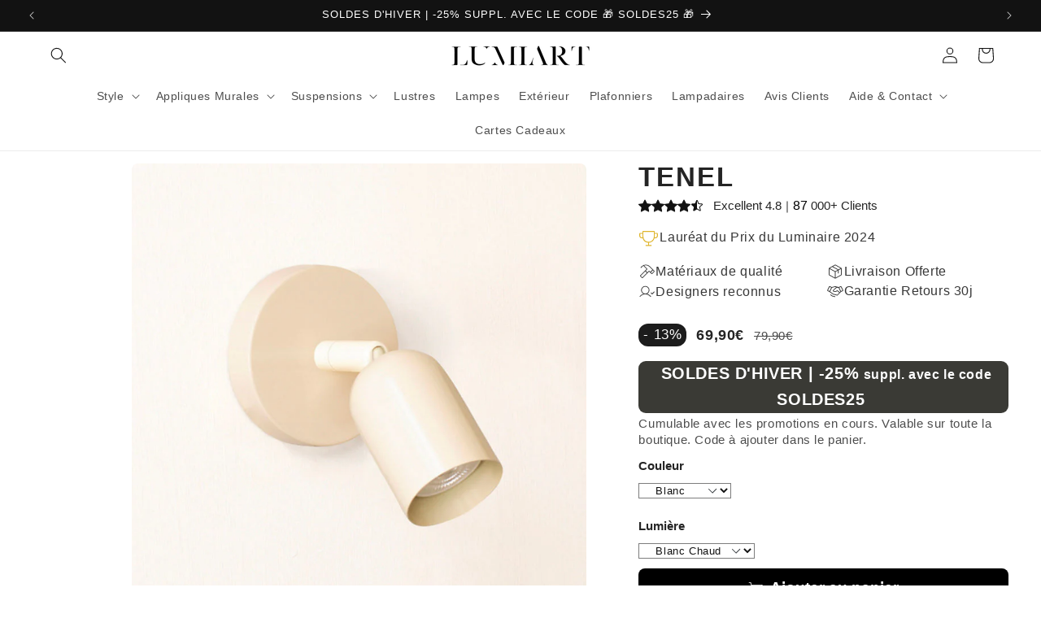

--- FILE ---
content_type: application/javascript
request_url: https://cdn.vstar.app/static/dist/js/seal-review.min.js?241009
body_size: 75369
content:
(()=>{"use strict";var t={45(t,e,i){i.d(e,{P9:()=>f,Rh:()=>y,nn:()=>b,oD:()=>x,yS:()=>w});var n=i(571),s=i(957),o=i(986),r=i(657),a=i(357),l=i(651),d=i(297);let c=0;let p=588,u=!1,v="",g="",w=null,h=5,A=0,m="";function f(t){window.innerWidth<588&&(p=window.innerWidth);const e=t,i=n.A.lang.separate_review_form,r=n.A.lang.separate_review_form,f=n.A.lang.separate_review_form.discount_setting,y=t.discount_setting,b=function(t,e,i){let n="",s="";const r=1===t.discount_for_reviews_form||2===t.discount_for_reviews_form&&"undefined"!=typeof isEmailWrite;if(r){const{reward_strategy:r,discount_value_video:a,discount_value_photo:l}=t,d=1===r;n=function(t,e,i,n){const{discount_value_photo:s,discount_value_video:r}=i;if(!s&&!r)return`<div class="upload-desc">${e.no_discount}</div>`;let a="",l="";r&&s?(a=t?"video_discount":"photo_discount",l=t?r:s):r?(a="video_discount",l=r):s&&(a="photo_discount",l=s);if(a)return`<div class="upload-desc">${(0,o.parseDiscountValue)(e[a],l,n)}</div>`;return""}(d,e,t,i),l&&a&&(s=function(t,e,i,n){if(i&&!t)return`<div class="upload-desc">${(0,o.parseDiscountValue)(e.video_discount,i,n)}</div>`;return""}(d,e,a,i))}else n=`<div class="upload-desc">${e.no_discount}</div>`;return{photoDiscountTip:n,videoDiscountTip:s}}(y,f,y.currency);v=b.photoDiscountTip,g=b.videoDiscountTip,m=y.currency;const{logo_src:k,logo_alignment:q,logo_size:L}=e;let E="";if(1===t.show_privacy_policy){let e="";const i=r.privacy_policy,n=r.terms,s=r.consent_text.replace("{{privacy_policy}}",`<a target="_blank" href="https://app.trustoo.io/privacy_policy">${i}</a>`).replace("{{terms}}",`<a target="_blank" href="https://app.trustoo.io/terms_service">${n}</a>`);1===t.show_checkbox&&(e='<input type="checkbox"  id="tt-protection-checkbox">'),E=`<div id="tt-protection">\n\t\t\t${e}<label for="tt-protection-checkbox">${s}</label>\n\t\t</div>`}let P=1===t.enabled_add_video?`\n    <div class="slide-separate">\n      <span class="slide-line"></span><span class="slide-or">${i.or}</span><span class="slide-line"></span>\n    </div>\n\t\t\t${g}\n    <div class="upload-file">\n      <span>${i.add_video}</span> \n      <input class="upload-input tt-video-uploader" type="file" accept=".mp4,.mkv,.mov,.avi,.flv,.ts,.ps,.mxf,.lxf,.gxf,.3gp,.webm,.mpg,.quicktime">\n    </div> \n  `:"";n.A.attributeConfig&&(h+=n.A.attributeConfig.attributes.length),A=t.rating_icon_type;const I=`class="stars vstar-star" data-type="${t.rating_icon_type}"`,D=`\n    <div id="trustoo-slide-wrapper">\n    <div id="trustoo-slide" class="trustoo-write-review trustoo-widget">\n    <div class="write-review-container" style="left:0px">\n      <div class="write-review-slide active" data-rating-slide  index="0">\n          <div class="window-close tt-write_review_close"></div>\n        <div class="slide-title">${i.slide_1_title}</div>\n        <div class="slide-options">\n          <div class="slide-option" rating="5"><div ${I}>${T(5)}</div>${i.rating_options[0]}</div>\n          <div class="slide-option" rating="4"><div ${I}>${T(4)}</div>${i.rating_options[1]}</div>\n          <div class="slide-option" rating="3"><div ${I}>${T(3)}</div>${i.rating_options[2]}</div>\n          <div class="slide-option" rating="2"><div ${I}>${T(2)}</div>${i.rating_options[3]}</div>\n          <div class="slide-option" rating="1"><div ${I}>${T(1)}</div>${i.rating_options[4]}</div>\n        </div>\n      </div>\n      <div class="write-review-slide" data-resource-slide index="1">\n        <div class="slide-title">${i.slide_2_title}</div>\n        <div class="slide-desc">${i.slide_2_subtitle}</div>\n        <div class="slide-upload">\n          ${v}\n          <div class="upload-file">\n            <span>${i.add_photo}</span> \n            <input class="upload-input tt-image-uploader" type="file" accept=".gif,.jpeg,.jpg,.png">\n          </div>\n          ${P}\n        </div>\n        <button class="back-slide slide-button">${i.back}</button>\n        <button class="slide-skip next-slide">${i.skip}</button>\n      </div>\n      <div class="write-review-slide" data-content-slide index="2">\n        <div class="upload-file-tip"></div>\n        <div class="slide-title">${i.slide_3_title}</div>\n        <textarea maxLength="${n.A.newRevCharLimit}" class="slide-content" cols="30" rows="10" placeholder="${i.content_from_placeholder}"></textarea>\n        <button class="back-slide slide-button">${i.back}</button>\n        <button class="slide-next next-slide" disabled>${i.next}</button>\n      </div>\n\t\t\t${_(!0)}\n      <div class="write-review-slide" data-reviewer-slide index="${h-2}">\n        <div class="slide-title">${i.slide_4_title}</div>\n        <input type="text" maxLength="50" class="slide-name slide-input" placeholder="${i.your_name}">\n        <input type="text" name="email" class="slide-email slide-input" placeholder="${i.email}">\n        ${E}\n        <button class="back-slide slide-button">${i.back}</button>\n        <button class="slide-done next-slide" disabled>${i.done}</button>\n      </div>\n      <div class="write-review-slide" data-last-slide index="${h-1}">\n\t\t\t\t\t<div class="slide-title">${i.slide_5_title}</div>\n\t\t\t\t\t<div class="slide-desc">${i.slide_5_subtitle}</div>\n\t\t\t\t\t<div class="slide-discount" style="display:none">\n\t\t\t\t\t\t<span class="discount-code"></span>\n\t\t\t\t\t\t<span class="discount-copy">${i.discount_setting.copy}</span>\n\t\t\t\t\t</div>\n\t\t\t\t\t<button class="slide-finish next-slide">${i.continue}</button>\n      </div>\n    </div>\n  </div>\n  </div>\n  `;(0,o.$dqs)("#trustoo-mask").insertAdjacentHTML("beforeend",D);const M="undefined"!=typeof Review&&["ar","he"].includes(Review.lang)?"#trustoo-slide .slide-content,#trustoo-slide .slide-input {\n\t\tdirection: rtl;\n\t}":"";if(k&&document.querySelectorAll(".write-review-slide").forEach(t=>t.insertAdjacentHTML("afterbegin",`<div id="tt-write-logo"  style="width: 100%;padding-bottom: 20px;text-align: ${q};"><img style="width: ${L}px;" src="${k}" /></div>`)),n.A.globalStyle.textContent+=`\n\t.trustoo-write-review,#tt-product-selector{\n\t\t--button-bg-color: ${t.review_button_background_color};\n\t\t--button-text-color: ${t.review_button_text_color};\n\t\t--button-radius: ${t.button_radius}px;\n\t\t--text-color: ${t.text_color};\n\t\t--light-text-color: ${(0,o.hexToRgba)(t.text_color,.4)};\n\t\t--discount-code-color:${t.discount_text_color};\n\t\t--discount-copy-color:${t.discount_copy_color};\n\t}\n\t.trustoo-write-review .slide-content{\n\t\tbackground:${(0,o.hexToRgba)(t.text_color,.05)}\n\t}\n\t.trustoo-write-review .vstar-star{\n\t\t--star-color: ${t.review_button_background_color};\n\t\t--nostar-color: ${t.review_button_text_color};\n\t}\n\t.trustoo-write-review,#tt-product-selector{\n\t\t--write-bg:${t.popup_bg_color};\n\t\tbackground: ${t.popup_bg_color};\n\t\tborder-radius: ${t.popup_radius}px;\n\t\tcolor:${t.text_color}\n\t}\n\t.trustoo-write-review .slide-upload {\n\t\tbackground: ${t.popup_bg_color};\n\t}\n\t.trustoo-widget .window-discount,.trustoo-widget .slide-discount{\n\t\tbackground:${t.discount_bg_color};\n\t\tborder-radius: ${t.discount_card_radius}px;\n\t}\n\t${M}\n\t`,function(t){const e=(0,o.$dqs)("#trustoo-slide");n.A.slide=e,(0,o.$dqs)(".window-close",e).onclick=function(){x()},(0,o.$dqsa)(".slide-option",e).forEach(t=>{t.onclick=function(){n.A.ratingVal=t.getAttribute("rating"),R()},t.onmouseover=function(){t.classList.add("active")},t.onmouseout=function(){t.classList.remove("active")}}),(0,o.$dqs)(".upload-input.tt-image-uploader",e).onchange=async function(){const e=this.files[0];if(!(0,o.validateFileType)(e,"image"))return(0,o.setToast)(n.A.lang.all_in_one_from.upload_photo_tip),this.value="",!1;if(n.A.uploadType=1,(0,o.$dqs)(".upload-file-tip").style.display="block",(0,o.$dqs)(".upload-file-tip").innerHTML=a.A.loading(t)+"Uploading",R(),!Object.keys(n.A.uploadImgInfo).length){const t=await s.zG.getPolicyToken();n.A.uploadImgInfo=t[1]}const i=this;(0,o.compressImage)(e).then(e=>{s.zG.uploadImg(e).then(e=>{null===e[0]&&((0,o.$dqs)(".upload-file-tip").innerHTML=a.A.over(t),n.A.mediaUrl[0]={url:"https://img.trustoo.io/"+e[1].key,resource_type:1},i.value="")})})};const i=(0,o.$dqs)(".tt-video-uploader",e);i&&(i.onchange=async function(){const e=this.files[0];if(!(0,o.validateFileType)(e,"video"))return(0,o.setToast)(n.A.lang.all_in_one_from.upload_video_tip),i.value="",!1;const l=parseInt(e.size/1048576);if(l>=600)return(0,o.setToast)("The file cannot exceed 600MB"),i.value="",!1;(0,o.$dqs)(".upload-file-tip").style.display="block",(0,o.$dqs)(".upload-file-tip").innerHTML=a.A.loading(t)+"Uploading",R(),n.A.uploadType=2,u=!0;const c=(0,o.$dqs)(".slide-done");c.setAttribute("disabled",!0),l>=200?(0,d.i_)(e,0,(t,e)=>{r(c,"success",{domain:t,video_service_uid:e})},()=>{r(c,"fail")}):s.zG.getUploadVideoUrl().then(t=>{const{upload_url:i}=t[1];s.zG.uploadVideo(i,e).then(()=>{r(c,"success",t[1])}).catch(()=>{r(c,"fail")})}).catch(()=>{r(c,"fail")})});function r(e,s,r=null){if((0,o.$dqs)(".upload-file-tip").innerHTML="",u=!1,w(),3===c&&(e.textContent=n.A.lang.separate_review_form.done),"fail"===s&&(0,o.setToast)(n.A.lang.error_tip),r){const{video_service_uid:e,domain:i}=r,s=i+"/"+e;n.A.mediaUrl[0]={url:s+"/iframe",resource_type:2},(0,o.$dqs)(".upload-file-tip").innerHTML=a.A.over(t)}i.value=""}const v=(0,o.$dqs)(".slide-content",e),g=(0,o.$dqs)(".slide-next",e);v.oninput=function(){""!==this.value?g.removeAttribute("disabled"):g.setAttribute("disabled",!0)},v.onblur=function(){""===this.value&&g.setAttribute("disabled",!0)};const h=/^[a-zA-Z0-9_-]+(\.[A-Za-z0-9_-]+)*@[a-zA-Z0-9_-]+(\.[a-zA-Z0-9_-]+)+$/,A=(0,o.$dqsa)("input.slide-input",e),f=(0,o.$dqs)(".slide-done",e);w=(0,o.debounce)(function(){if(""!==A[1].value){const t=(0,o.$dqs)(".input-tip",e);h.test(A[1].value)?t&&(0,o.$dqs)(".input-tip",e).remove():t||A[1].insertAdjacentHTML("afterend",`<div class="input-tip">\n            <span class="tt-error_tip"></span><span>${n.A.lang.email_error}</span>\n          </div>`)}$()},300),A.forEach(t=>{t.oninput=w,t.onblur=function(){$()}});const _=(0,o.$dqs)("#tt-protection-checkbox",e);_&&(_.onchange=function(){$()});(0,o.$dqs)(".discount-copy",e).onclick=function(){(0,o.copyToClipboard)((0,o.$dqs)(".discount-code",e).textContent,()=>{(0,o.setToast)(n.A.copyText||n.A.lang.copy_succ)})},e.addEventListener("click",t=>{const i=t.target,r=i.classList;if(r.contains("next-slide"))r.contains("slide-next")&&u&&(f.textContent=n.A.lang.separate_review_form.uploading_video_tip),r.contains("slide-finish")?(x(),c=0,(0,o.$dqsa)(".slide-discount",e).forEach(t=>t.style.display="none"),(0,o.$dqs)(".write-review-slide.active").classList.remove("active"),(0,o.$dqs)('.write-review-slide[index="0"]').classList.add("active"),(0,o.$dqs)(".write-review-container").style.left=0):r.contains("slide-done")?(i.innerHTML="",(0,o.setLoading)(i),function(){const t={},e=n.A.slide,i="shop"===e.dataset.reviewType;n.A.ip&&(t.ip=n.A.ip,t.author_country=n.A.loc);const r=(0,o.$dqs)(".slide-name",e),a=(0,o.$dqs)(".slide-email",e),d=(0,o.$dqs)(".slide-content",e);t.author=r.value,t.author_email=a.value,t.content=d.value,n.A.isLinkReqRev&&("undefined"==typeof isEmailWrite&&(t.source="store_link"),void 0!==n.A.writeLinkParams.dondy&&(t.source="store_link_dondy"));const c=(0,o.$dqs)("#tt-protection-checkbox",e);c&&c.checked&&(t.agree_privacy=1);const p=(0,l.uq)();p.length&&(t.attributes_info={attributes:p,attribute_collection_id:n.A.attributeConfig.attribute_collection_id});s.zG.uploadReview(t,n.A.mediaUrl,i).then(t=>{if(t[0]){let e="";e=-2===t[0].code?t[0].error:n.A.lang.error_tip,(0,o.setToast)(e)}else!function(t,e,i,s,r){const a=n.A.slide,l=n.A.lang.separate_review_form,d=t[1],c=(0,o.$dqs)(".write-review-slide[data-last-slide] .slide-title",a);if(d&&d.discount_code&&d.discount_value){const t=d.discount_value,e=l.discount_setting,i=(0,o.$dqs)(".write-review-slide[data-last-slide] .slide-desc",a);c.textContent=(0,o.parseDiscountValue)(e.title,t,m),c.style.marginTop="69px",i.textContent=(0,o.parseDiscountValue)(e.subtitle,t,m),(0,o.$dqs)(".slide-discount",a).style.display="flex",(0,o.$dqs)(".discount-code",a).textContent=d.discount_code}else c.style.marginTop="108px";R(),(0,o.$dqsa)("[data-content-slide] .slide-next,.slide-done",a).forEach(t=>t.setAttribute("disabled",!0)),(0,o.$dqs)(".upload-file-tip",a).innerHTML="",e.value=i.value=s.value="",r&&(r.checked=!1);if(n.A.mediaUrl=[],n.A.isLinkReqRev){const t=new URLSearchParams(window.location.search);t.delete("req"),t.delete("dondy");const e=t.toString(),i=window.location.pathname+(e?"?"+e:"");window.history.replaceState({},"",i),n.A.isLinkReqRev=!1}}(t,r,a,d,c);(0,o.$dqs)(".slide-done",e).innerHTML=n.A.lang.separate_review_form.done})}()):R();else if(r.contains("back-slide")){const t=(0,o.$dqs)(`.write-review-slide[index="${c}"]`);S(t,t.previousElementSibling),c--,(0,o.$dqs)(".write-review-container").style.left=(parseInt(t.getAttribute("index"))-1)*-p+"px"}})}(t.text_color),C(),n.A.isLinkReqRev){document.body.classList.add("trustoo-open"),(0,o.$dqs)("#trustoo-mask").style.display="flex";const t=(0,o.$dqs)(".trustoo-write-review");t.style.display="block",t.parentNode.style.display="block"}}function _(t=!1){const e=n.A.lang.separate_review_form;let i="";if(n.A.attributeConfig){const s=n.A.attributeConfig.attributes,o=t?"data-normal-product":"data-select-product";s.forEach((t,n)=>{let s="";"multiple_choice"===t.type&&(s=`<button class="slide-next next-slide">${e.next}</button>`),i+=`<div class="write-review-slide" index="${3+n}" ${o} data-attribute data-type="${t.type}">\n\t\t\t${s}\n\t\t\t  <button class="back-slide slide-button">${e.back}</button>\n        <button class="slide-skip next-slide">${e.next}</button>\n      </div>`})}return i}function y(){s.zG.getAttribute().then(t=>{t[1]&&(n.A.attributeConfig=t[1],(0,o.$dqs)("[data-reviewer-slide]",n.A.slide).insertAdjacentHTML("beforebegin",_()),C(),b())})}function b(){let t=0;"normal"!==n.A.slide.dataset.reviewType&&(0,o.$dqsa)(".write-review-slide",n.A.slide).forEach(e=>{"normalProduct"in e.dataset?e.setAttribute("index",-1):(e.setAttribute("index",t),t++)})}function C(){const t="product"===n.A.slide.dataset.reviewType?"data-select-product":"data-normal-product";(0,o.$dqsa)(`.write-review-slide[${t}][data-attribute]`,n.A.slide).forEach((t,e)=>{(0,l.M6)(t,n.A.attributeConfig.attributes[e],(t,e)=>{e||R()})})}function $(){const t=n.A.slide,e=(0,o.$dqsa)("input.slide-input",t),i=(0,o.$dqs)(".slide-done",t),s=(0,o.$dqs)("#tt-protection-checkbox",t),r=(0,o.$dqs)(".input-tip",t);let a=!0;s&&(a=s.checked),""===e[0].value||""===e[1].value||!a||u||r?i.setAttribute("disabled",!0):i.removeAttribute("disabled")}function x(){(0,o.$dqs)("#trustoo-mask").style.display="none";const t=n.A.slide;t.style.display="none",t.parentNode.style.display="none",n.A.writeTo.productId="";const e=(0,o.$dqs)("#trustoo-mask>.trustoo-power");if(e&&(e.style.display="none"),document.body.classList.remove("trustoo-open"),window.removeEventListener("hashchange",r.FP),-1!==window.location.hash.indexOf("tt-write-reviews-open")&&window.history.replaceState({},document.title,window.location.href.replace("#tt-write-reviews-open","")),(0,l.ps)(),"normal"!==t.dataset.reviewType){let e=0;(0,o.$dqsa)(".write-review-slide",t).forEach(t=>{t.setAttribute("index",e),"selectProduct"in t.dataset?t.remove():e++})}delete t.dataset.reviewType}function R(){const t=(0,o.$dqs)(`.write-review-slide[index="${c}"]`);S(t,(0,o.$dqs)(`.write-review-slide[index="${c+1}"]`)),c++,(0,o.$dqs)(".write-review-container").style.left=(parseInt(t.getAttribute("index"))+1)*-p+"px"}function S(t,e){t.classList.remove("active"),e.classList.add("active")}function T(t){return 6===A?`<div style="margin-right: -6px" class="star-item">${a.A.heartStroke}</div>`.repeat(t)+`<div style="margin-right: -6px" class="star-item nostar">${a.A.heartStroke}</div>`.repeat(5-t):(0,o.getTotalStarString)(t,!1)}},56(t){var e=[];function i(t){for(var i=-1,n=0;n<e.length;n++)if(e[n].identifier===t){i=n;break}return i}function n(t,n){for(var o={},r=[],a=0;a<t.length;a++){var l=t[a],d=n.base?l[0]+n.base:l[0],c=o[d]||0,p="".concat(d," ").concat(c);o[d]=c+1;var u=i(p),v={css:l[1],media:l[2],sourceMap:l[3],supports:l[4],layer:l[5]};if(-1!==u)e[u].references++,e[u].updater(v);else{var g=s(v,n);n.byIndex=a,e.splice(a,0,{identifier:p,updater:g,references:1})}r.push(p)}return r}function s(t,e){var i=e.domAPI(e);i.update(t);return function(e){if(e){if(e.css===t.css&&e.media===t.media&&e.sourceMap===t.sourceMap&&e.supports===t.supports&&e.layer===t.layer)return;i.update(t=e)}else i.remove()}}t.exports=function(t,s){var o=n(t=t||[],s=s||{});return function(t){t=t||[];for(var r=0;r<o.length;r++){var a=i(o[r]);e[a].references--}for(var l=n(t,s),d=0;d<o.length;d++){var c=i(o[d]);0===e[c].references&&(e[c].updater(),e.splice(c,1))}o=l}}},88(t,e,i){i.d(e,{B:()=>w,m:()=>g});var n=i(957),s=i(357),o=i(986),r=i(571),a=i(405),l=i(607),d=i(500);let c=!1,p=!1,u=0,v=0;async function g(){let t=null;if("undefined"==typeof vstar_qa_settings||r.A.isSettingUpdate){const e=await n.nj.getSetting();null===e[0]&&(t=e[1])}else t=vstar_qa_settings;if(t){if(1!==t.is_active)return;(0,a.aQ)(3,1),u=t.page_size,p=t.is_show_helpful;let e=[];const i=t.color.split(",");["title-color","title-line-color","line-color","question-color","answer-color","reply-bg-color"].forEach((t,n)=>{e.push(`--${t}:${i[n]};`)}),r.A.globalStyle.textContent+=`\n\t\t.tt-tabs-list{\n\t\t\t${e.slice(0,2).join("")}\n\t\t}\n\t\t.tt-qa-list{\n\t\t\t${e.slice(2).join("")}\n\t\t\t\t--author-font-size:${t.author_font_size}px;\n\t\t\t\t--content-font-size:${t.content_font_size}px;\n\t\t}\n\t\t`,v=t.review_date_format,r.A.pageInfo.QA={curPage:1},w()}}async function w(){c||(0,o.$dqs)("#vstar-reviews #reviews-body,#vstar-noreviews").insertAdjacentHTML("beforeend",'<div class="tt-qa-list"></div>');const t=(0,o.$dqs)(".tt-qa-list",r.A.reviewsDom),e=r.A.reviewsDom,i=r.A.userSetting.review_pagination_type,a=1===i;a&&(0,l.ne)(t,r.A.reviewsDom,!0);const g=await n.nj.getList({limit:u});if(g[1]){if(!c){c=!0,(0,o.$dqs)(".tt-qa-list",r.A.reviewsDom).addEventListener("click",function(t){let e=t.target;"path"===e.tagName&&(e=e.closest("svg"));let i=e.classList;(i.contains("tt-helpful")||i.contains("tt-unhelpful"))&&(0,l.nG)(e,i)});const t=g[1].page.total_page;r.A.pageInfo.QA.total=t,a&&(0,d.IV)(),e.setAttribute("qa-page-count",t)}(0,d.RR)(i,r.A.reviewsDom)}const w=g[1].list;let A="";a?(0,l.ne)(t,r.A.reviewsDom,!1):2===i&&(A=t.innerHTML),w.length?w.forEach(t=>{let e="";if(t.qa_reply_data){let i="";if(1===p){const e="tt_qa_"+r.A.shop_id;let n=(0,o.gsLocal)("get",e),a="",l="";if(n){n=JSON.parse(n);const e=n.find(e=>e.id==t.id);e&&(1===e.likeType?a="active":2===e.likeType&&(l="active"))}i=`<div class="review-helpful"><span>${r.A.lang.question_and_answer.helpful}</span>\n\t\t\t\t\t${s.A.helpful(a)}<span class="tt-helpful-count">${t.qa_reply_data.likes_qa}</span>\n\t\t\t\t\t${s.A.unhelpful(l)}<span class="tt-unhelpful-count">${t.qa_reply_data.dislike_qa}</span></div>`}e=`<div class="tt-reviews-answer" >\n\t\t\t\t<div class="first-row">\n\t\t\t\t\t<span class="tt-answerer" >${r.A.lang.shop_name.replace("{{shop_name}}",r.A.userSetting.store_name)} </span>\n\t\t\t\t\t<span class="tt-answer-date">${h(v,t.qa_reply_data.create_time)}</span>\n\t\t\t\t</div>\n\t\t\t\t<div class="second-row" > ${t.qa_reply_data.answer} </div>\n\t\t\t\t<div class="tt-qa-helpful" style="text-align: right;">\n\t\t\t\t\t${i}\n\t\t\t\t</div>\n\t\t\t</div>`}A+=`\n\t\t\t\t<div class="tt-qa" qa-id="${t.id}">\n\t\t\t\t\t<div class="tt-review-question" >\n\t\t\t\t\t\t<div class="first-row">\n\t\t\t\t\t\t\t<span class="tt-questioner" >${t.questioner}</span>\n\t\t\t\t\t\t\t<span class="tt-question-date">${h(v,t.create_time)}</span>\n\t\t\t\t\t\t</div>\n\t\t\t\t\t<div class="second-row" > ${t.question} </div>\n\t\t\t\t\t</div>\n\t\t\t\t\t${e}\n\t\t\t\t</div>\n\t\t\t\t`}):A=`<div style="text-align:center">${s.A.qa(r.A.userSetting.font_color)}</div><div style="margin-top:4px;text-align:center;font-size:20px">${r.A.lang.no_questions}</div>`,t.innerHTML=A}function h(t,e){return 5===t?(0,l.PK)(e):(0,l.i$)(e,t)}},92(t){t.exports=function(t,e){Object.keys(e).forEach(function(i){t.setAttribute(i,e[i])})}},134(t,e,i){i.d(e,{A:()=>a});var n=i(957),s=i(986),o=i(571);const r=function(){const t={};switch(o.A.shop_id){case 55363502159:o.A.isHomePage&&(t.customCollTarSel=".h1.product__title,.card__heading.h5>.full-unstyled-link");break;case 64402030811:o.A.isHomePage&&(t.customCollTarSel='.glide-wrapper.glider-slide [data-product-type="title"]');break;case 59471560866:t.homeStarDelay=2e3,o.A.isHomePage&&(t.customCollTarSel=".prod-thumb-title-color>a")}return t},a={get_move_review_info:{},custom_carousel_info:{},custom_style_info:{},star_insert_adaptation_info:{},user_needs_solutions_info:{},fixedLayout:0,bigRatingDigits:2,isOpenRecStars:!0,isShowRevVerified:!0,isPopupProdReviews:!1,customRatingText:"",customHeadRatingText:"",showRelatedPros:!1,reviewConstructor:null,setLinkMedia:!1,isAssociatedProdFullName:!1,isPageReview:!1,setUserNeed(){const t=this,{shop_id:e}=Review,i=(0,s.$dqs)("[data-trustoo-observable]");if(i){const n=i.dataset.trustooObservable;"product"===n?t.isProPageObserve=!0:"collection"===n&&(o.A.isSetObserver=!0)}switch(e){case 55420682445:o.A.isProPage&&document.body.addEventListener("click",function(t){t.target.classList.contains("reviews-text")&&"P"===t.target.tagName&&(0,s.$dqs)(".breadcrumb_pr_wrap").scrollIntoView({behavior:"smooth",block:"start"})});break;case 26046955594:case 17400017:{location.href.includes("/pages/puffy-mattress-reviews")&&window.shopifyObj&&(t.isPageReview=!0,o.A.isProPage=!1,o.A.productId=void 0,window.shopifyObj.productId=null),t.isOpenRecStars=!1,o.A.copyText="Coupon copied successfully";const a=document.createElement("script");a.src="https://cdn.vstar.app/static/module/user_need/extension-script/expand-submission.js?"+o.A.constructTime,document.head.append(a);let l=localStorage.getItem("trustoo_uv");if(l||(l=o.A.shop_id+"_"+(new Date).getTime()),o.A.isProPage){let c=null,p=null;const u=document.createElement("script");u.src="https://embed.cloudflarestream.com/embed/sdk.latest.js",u.async=!0,u.onload=()=>{p&&(c=Stream(p))},document.head.appendChild(u),document.addEventListener("onTTDetailEmbed",()=>{if(TTRevDetail.revDetail.addEventListener("click",t=>{const e=t.target;(e.closest(".tt-video-player")||(e.tagName=e.nextElementSibling))&&d("CLICK_MEDIA",void 0,{review_id:TTRevDetail.reviewId,interaction_type:"expand"})}),p=document.querySelector("#trustoo-review-detail .tt-detail-frame"),"undefined"!=typeof Stream&&(c=Stream(p)),p){const t=TTRevDetail.closeTTDetail;TTRevDetail.closeTTDetail=e=>{"block"===p.style.display&&c&&(d("CLICK_MEDIA",void 0,{review_id:TTRevDetail.reviewId,view_duration:c.currentTime,interaction_type:"close_popup",tt_client_id:l}),c=Stream(p)),t(e)}}})}function d(t,e,i,n){try{fetch("https://api.trustoo.io/api/v1/reviews/collect_event",{method:"POST",headers:{"Content-Type":"application/json"},body:JSON.stringify({client_id:n,shop_id:o.A.shop_id,event_type:t,event_source:"STOREFRONT",expand_content:e,media_interaction:i})})}catch(t){}}window.TrustooColl=d;break}}Object.assign(t,r())},setPageReview(t){let e=window.location.href,i=e.indexOf("pages/")+6,n=e.substring(i);const r=(0,s.$dqs)(".pagefly-review-widget-sealapp,.custom-vstar-review-widget,#vstar-all-reviews");if(r&&"vstar-all-reviews"===r.id&&(o.A.isRevPage=!0),o.A.allRev=r,[49048256661,62366974136,23928713].includes(t)||r||"reviews"===n){(["clienti-soddisfatti","shop-reviews","review-page","producto-mini","avis-menviking","customer-reviews"].includes(n)||"reviews"===n||r&&"vstar-all-reviews"===r.id||r&&("custom-vstar-review-widget"===r.className||"pagefly-review-widget-sealapp"===r.className)&&!o.A.isProPage)&&(this.isPageReview=!0)}},async getUserNeedData(){const{pageType:t,themeId:e}=o.A,i=this;if(o.A.isHomePage||o.A.isProPage||o.A.otherPageColl||o.A.isCollPage||o.A.isSearchResultsPage||i.isPageReview){let s,o;if("undefined"!=typeof vstar_custom_info?(s=vstar_custom_info,o=null):[o,s]=await n.zG.getUserNeed(),null===o)for(let n in s){const o=s[n].list,r=o.length;if("star_insert_adaptation_info"===n){const t=o.filter(t=>(!t.theme_id||t.theme_id===e)&&t.product_detail_star),n=o.filter(t=>(!t.theme_id||t.theme_id===e)&&t.product_list_star);if(t.length){const e=t.at(-1);i.customProTarSel=e.product_detail_star,i.detailRatingPosition=e.detail_position}if(n.length){const t=n.at(-1);i.customCollTarSel=t.product_list_star,i.listRatingPosition=t.list_position}}else if(0!==r)for(let s=0;s<o.length;s++){const r=o[s],a=r.page||r.target_page,l=r.theme_id;a&&-1===a.indexOf(t)&&"all"!==a||(l&&e!=l||"custom_style_info"===n&&["carousel","rating"].includes(r.type)||(0!==Object.keys(i[n]).length?"custom_style_info"===n?i[n].css_style_code+=r.css_style_code:i[n]=r:0===Object.keys(i[n]).length&&(i[n]={...r})))}}}}}},137(t){t.exports=function(t,e){if(e.styleSheet)e.styleSheet.cssText=t;else{for(;e.firstChild;)e.removeChild(e.firstChild);e.appendChild(document.createTextNode(t))}}},154(t,e,i){i.d(e,{Cf:()=>L,Do:()=>E,_x:()=>m,yE:()=>A});var n=i(571),s=i(957),o=i(986),r=i(657),a=i(357),l=i(743),d=i(651),c=i(297);let p=null,u=null,v=null,g="",w="",h=0;async function A(t){let e="",i="";const s=t,{lang:l,productImageUrl:d,productName:c,isNoUploadImg:h}=n.A,A=n.A.lang.all_in_one_from,m=l.question_and_answer;let b="";"undefined"!=typeof Review&&["ar","he"].includes(Review.lang)&&(b=" trustoo-rtl"),n.A.isMobile&&(n.A.globalStyle.textContent+="#trustoo-allinone>.tt-write-content {\n\t\t\tpadding-bottom: 100px !important;\n\t}"),n.A.globalStyle.textContent+=`\n\t#trustoo-allinone,#success-window,#tt-product-selector{\n\t\t--button-bg-color: ${t.review_button_background_color};\n\t\t--button-text-color: ${t.review_button_text_color};\n\t\t--button-radius: ${t.button_radius}px;\n\t\t--text-color: ${t.text_color};\n\t\t--light-text-color: ${(0,o.hexToRgba)(t.text_color,.4)};\n\t\t--text-color-alpha-70: ${(0,o.hexToRgba)(t.text_color,.7)};\n\t\t--discount-code-color:${t.discount_text_color};\n\t\t--discount-copy-color:${t.discount_copy_color};\n\t}\n    #trustoo-allinone .form-submit[disabled]{background-color:${(0,o.hexToRgba)(t.review_button_background_color,.4)} !important}\n\t\t.trustoo-write-review,#success-window,#tt-product-selector{\n\t\t\t--write-bg:${t.popup_bg_color};\n\t\t\tbackground: ${t.popup_bg_color};\n\t\t\tborder-radius: ${t.popup_radius}px;\n\t\t\tcolor:${t.text_color}\n\t\t}\n\t\t#trustoo-allinone.trustoo-write-review .vstar-star{\n\t\t\t--star-color: ${t.star_color};\n\t\t}\n\t\t.trustoo-widget .window-discount,.trustoo-widget .slide-discount{\n\t\t\tbackground:${t.discount_bg_color};\n\t\t\tborder-radius: ${t.discount_card_radius}px;\n\t\t}\n  `;const C=function(t,e){let i,n,s=`\n    <div class="name-area inline">\n\t\t<div class="tt-input-title">${e.name}</div>\n      <input type="text" maxLength="50"  input-type="author" class="small-input user-input require" ">\n\t\t\t<div class="error-tip name-tip"></div>\n    </div>\n    `;return i=1===t.require_email?"require":"",n=1===t.show_email?"":"hidden",s+=`<div class="email-area inline" ${n}>\n\t<div class="tt-input-title">${e.email}</div>\n    <input type="text" name="email" input-type="author_email" class="small-input user-input ${i}">\n\t\t<div class="error-tip email-tip" ${n}></div>\n    </div>`,i=1===t.require_phone?"require":"",n=1===t.show_phone?"":"hidden",s+=`<div class="phone-area inline" ${n}>\n\t<div class="tt-input-title">${e.phone}</div>\n    <input type="text" input-type="author_phone" class="small-input user-input ${i}">\n\t\t<div class="error-tip phone-tip" ${n}></div>\n    </div>`,s}(t,l);e='<div class="window-close tt-write_review_close">\n        </div>';const S=t.discount_setting;w=S.currency,i=function(t,e){let i="";if(1===t.discount_for_reviews_form||2===t.discount_for_reviews_form&&"undefined"!=typeof isEmailWrite&&isEmailWrite){const{discount_value_star:n,discount_value_text:s,discount_value_photo:r,discount_value_video:a}=t,l=e;let d="tip_3";const c=a||r||s||n;if(a?d="video_discount":r&&(d="photo_discount"),c){i=`<div class="discount-tip">${(0,o.parseDiscountValue)(l[d],c,w)}</div>`}}return i}(S,n.A.lang.all_in_one_from.discount_setting),g=s.logo_src;let T="";T=6===t.rating_icon_type?`<div style="margin-right: 0" class="star-item nostar">${a.A.heartStroke}</div>`.repeat(5):(0,o.getTotalStarString)(0);let L="";g&&(L=`<div id="tt-write-logo" style="text-align: ${s.logo_alignment};">\n\t\t<img src="${g}" alt="logo" style="width: ${s.logo_size}px;">\n\t\t</div>`);const P=`\n  <div class="window-head">\n    <div class="window-close tt-write_review_close">\n        </div>\n    <span class="head-title">${l.all_in_one_from.write_reviews}</span>\n  </div>`;let M="";M=`<div class="product-image" style="background-image:url('${d}')"></div>`;let B="",O="";const H="image/*,.gif,.jpeg,.jpg,.png",N=",video/*,.mp4,.mkv,.mov,.avi,.flv,.ts,.ps,.mxf,.lxf,.gxf,.3gp,.webm,.mpg,.quicktime";1===t.write_review_form&&(O=1===t.enabled_add_video?` \n    <div class="upload-or">${l.all_in_one_from.or}</div>\n      <div class="tt-uploader tt-video-uploader" style="display : ${h?"none":"flex"}">\n          <input type="file" multiple class="upload-input" tabindex="-1"\n          accept="${H}${N}">\n          <span style="font-size: 30px; line-height: 30px;">+</span>\n          <span class="upload-image-text">${l.all_in_one_from.add_video}</span>\n          <span class="images-num">0/1</span>\n    </div>\n  `:"",B=` <div class="upload-area">\n\t\t\t\t<div class="tt-uploader tt-image-uploader" style="display : ${h?"none":"flex"}">\n\t\t\t\t\t\t<input type="file" multiple class="upload-input"\n\t\t\t\t\t\ttabindex="-1" accept="${H}${1===t.enabled_add_video?N:""}">\n\t\t\t\t\t\t<span style="font-size: 30px; line-height: 30px;">+</span>\n\t\t\t\t\t\t<span class="upload-image-text">${l.add_photo}</span>\n\t\t\t\t\t\t<span class="images-num">0/5</span>\n\t\t\t\t</div>\n\t\t\t\t${O}\n\t\t\t</div>`);const j=1===t.show_title?`<div class="title-area inline">\n\t<div class="tt-input-title">${l.all_in_one_from.title}</div>\n    <input type="text" maxLength="300"  input-type="title" class="small-input user-input${1===t.require_title?" require":""}">\n\t\t<div class="error-tip title-tip"></div>\n    </div>`:"",W=1===t.require_feedback?"require":"",F=1===t.show_feedback?"":"hidden",z=`<div class="feedback-area inline" ${F}>\n\t<div class="tt-input-title">${l.all_in_one_from.review}</div>\n\t<div class="feedback-count"><span>0/${n.A.newRevCharLimit}</span></div>\n\t<textarea input-type="content" maxLength="${n.A.newRevCharLimit}"  class="big-input user-input ${W}" placeholder="${l.feedback}" ></textarea>\n\t<div class="error-tip feedback-tip" ${F}></div>\n\t</div>`;let U="";if(1===t.show_privacy_policy){let e="";const i=A.privacy_policy,n=A.terms,s=A.consent_text.replace("{{privacy_policy}}",`<a target="_blank" href="https://app.trustoo.io/privacy_policy">${i}</a>`).replace("{{terms}}",`<a target="_blank" href="https://app.trustoo.io/terms_service">${n}</a>`);1===t.show_checkbox&&(e='<input type="checkbox"  id="tt-protection-checkbox">'),U=`<div><div id="tt-protection">\n\t\t\t${e}<label for="tt-protection-checkbox">${s}</label>\n\t\t</div><div class="error-tip checkbox-tip"></div></div>`}let V=`<div id="trustoo-allinone" class="trustoo-widget ${b} trustoo-write-review" >\n  <div class="tt-write-content"> ${L+P+`<form action="" class="review-message">\n\t${`<div class="window-product">${M}<div class="product-right"></div></div>`+`<div class="tt-write-rating">\n\t<div class="tt-rating-title">${n.A.lang.you_rating}</div>\n\t<div class="vstar-star" data-type="${t.rating_icon_type}">\n\t${T} \n\t</div></div>`}\n\t\t${j}\n\t\t${z}\n\t\t${B}\n\t\t${C}\n\t\t${n.A.attributeConfig?'<div id="tt-attr-wrapper" data-normal-product></div>':""}\n  </form>`+(i+U+`<div id="tt-qa-private"><span>${m.publish_title}</span> <span><label>${m.public_options_yes}<input type="radio" name="public" value="1" checked></label></span><span><label>${m.public_options_no}<input id="tt-qa-unpublish" type="radio" name="public" value="3"></label></span></div>`+`<button disabled class="form-submit" type="button">${l.submit}</button>`)}</div></div>`;if((0,o.$dqs)("#trustoo-mask").insertAdjacentHTML("beforeEnd",V),v=(0,o.$dqs)("#trustoo-allinone"),1===n.A.writeForm&&R(v),p=(0,o.$dqs)(".tt-image-uploader",v),1===t.show_feedback&&((0,o.$dqs)("textarea",v).style.fontFamily=window.getComputedStyle((0,o.$dqs)("input",v)).fontFamily),c){let t=(0,o.$dqs)(".product-right");c.length>100?t.innerHTML=c.substring(0,100)+"...":t.innerHTML=c}if(function(t){t.addEventListener("touchmove",t=>{t.stopPropagation()},!1),(0,o.$dqs)(".window-close",t).onclick=function(){n.A.isMobile&&window.history.replaceState({},document.title,window.location.href.replace("#tt-write-reviews-open","")),E()};const e=(0,o.$dqs)("#tt-protection-checkbox",t);e&&(e.onchange=function(){this.checked&&I()});n.A.productImageUrl&&(0,o.imgLoad)(n.A.productImageUrl).then(e=>{const i=e.width,n=e.height,s=(0,o.$dqs)(".product-image",t);s.style.backgroundSize=i>=n?"auto 100%":"100% auto"});let i=(0,o.$dqsa)(".star-item",t);k(n.A.ratingVal);for(let t=1;t<=i.length;t++)i[t-1].index=t,n.A.isMobile?i[t-1].onclick=function(){n.A.ratingVal=this.index,k(this.index),q()}:(i[t-1].onmouseover=function(){k(this.index)},i[t-1].onclick=function(){n.A.ratingVal=this.index,q()});n.A.isMobile||((0,o.$dqs)(".tt-write-rating .vstar-star",t).onmouseleave=function(){k(0)});let s=(0,o.$dqsa)(".user-input",t);const r=n.A.lang;if(n.A.isMobile){let e=(0,o.getMobileSystem)();"ios"===e&&(t.style.paddingBottom="70px");let i=window.getComputedStyle(t).getPropertyValue("height"),n=function(){"android"==e&&((0,o.$dqs)("#trustoo-allinone").style.overflow="hidden");let n=setInterval(()=>{window.getComputedStyle(t).getPropertyValue("height")!=i&&("android"==e&&((0,o.$dqs)("#trustoo-allinone").style.overflow="scroll",(0,o.$dqs)("#trustoo-allinone").scrollTop=230),clearInterval(n))},200)};(0,o.$dqsa)("#trustoo-allinone .user-input").forEach(t=>t.addEventListener("click",n)),(0,o.$dqsa)("#trustoo-allinone .user-input").forEach(t=>t.addEventListener("focus",n))}const a=(0,o.$dqs)(".upload-area",t);a&&(a.onclick=e=>{if(["tt-delete_image","hover-image","image-delete tt-mobile_delete_image"].includes(e.target.className)){const i=e.target.closest(".uploaded-item");let s=i.dataset.name,r=n.A.mediaUrl.findIndex(t=>t.name==s);n.A.mediaUrl.splice(r,1),i.remove(),"image"===i.dataset.type?(5===n.A.imgUploadedCount&&$(1),n.A.imgUploadedCount--):"video"===i.dataset.type&&$(3),(0,o.$dqs)(".images-num",t).innerHTML=`${n.A.imgUploadedCount}/5`}});async function l(e,i){const s=function(t){const e=[],i=[],s=5,r=(0,o.$dqsa)(".uploaded-item[data-type=image]").length,a=(0,o.$dqsa)(".uploaded-item[data-type=video]").length,l=[];for(let e=0;e<t.length;e++){const s=t[e],r=(0,o.validateFileType)(s,"image"),a=(0,o.validateFileType)(s,"video");if(!r&&!a)return(0,o.setToast)(n.A.lang.all_in_one_from.error_file_tip),null;r?l.push(s):a&&i.push(s)}let d=0;if(l.length>=s)e.push(...l.slice(0,s)),d=r;else{const t=r+l.length;t<=s?(e.push(...l),d=0):(e.push(...l),d=t-s)}return{images:e,allVideoFiles:i,shouldReplaceVideo:a>0&&i.length>0,imagesToReplace:d}}(e);if(!s)return void(i.value="");let r=null,a=0,l=!1;if(s.allVideoFiles&&s.allVideoFiles.length>0){for(let t=0;t<s.allVideoFiles.length;t++){const e=s.allVideoFiles[t],i=parseInt(e.size/1048576);if(!(i>=600)){r=e,a=i,l=!0;break}}r||(0,o.setToast)("The file cannot exceed 600MB")}if(s.shouldReplaceVideo&&l&&r&&f(),s.imagesToReplace>0){const e=(0,o.$dqsa)(".uploaded-item[data-type=image]",t).length;s.imagesToReplace>=e?_():_(s.imagesToReplace)}const d=[];s.images.length>0&&d.push(y(s.images,"image")),l&&r&&($(4),d.push(y([r],"video",a))),d.length>0&&await Promise.all(d),i.value=""}s.forEach(e=>{e.addEventListener("input",function(){const e=this.nextElementSibling;e.innerHTML="",e.classList.remove("display"),this.classList.remove("error-border");let i=this.classList.contains("require");if(t.getAttribute("write-qa")&&!["author_phone","title"].includes(this.getAttribute("input-type"))&&(i=!0),i&&""===this.value.trim())e.innerHTML=`<div class="input-tip"><span class="tt-error_tip"></span><span>${r.required}</span></div>`,e.classList.add("display"),this.classList.add("error-border");else if(this.parentNode.classList.contains("email-area")){const t=/^[a-zA-Z0-9_-]+(\.[A-Za-z0-9_-]+)*@[a-zA-Z0-9_-]+(\.[A-Za-z0-9_-]+)+$/;this.value.trim()&&!t.test(this.value.trim())&&(e.innerHTML=`<div class="input-tip"><span class="tt-error_tip"></span><span>${r.email_error}</span></div>`,e.classList.add("display"),this.classList.add("error-border"))}else this.classList.contains("big-input")&&function(){let t=(0,o.$dqs)(".big-input").value.length;(0,o.$dqs)("#trustoo-allinone .feedback-count>span").textContent=t+"/"+n.A.newRevCharLimit}()}),e.onblur=function(){setTimeout(()=>{const t=this.nextElementSibling;""===this.value.trim()&&this.classList.contains("require")&&(t.innerHTML=`<div class="input-tip"><span class="tt-error_tip"></span><span>${r.required}</span></div>`,t.classList.add("display"),this.classList.add("error-border"))},100)}}),p&&((0,o.$dqs)("input",p).onchange=async function(){await l(this.files,this)});u=(0,o.$dqs)(".tt-video-uploader .upload-input",t),u&&(u.onchange=async function(){await l(this.files,this)});(0,o.$dqs)(".form-submit",t).onclick=function(){if(!D())return void this.removeAttribute("disabled");this.setAttribute("disabled",!0),this.innerHTML=`${r.submitting}`;let t=12;n.A.isMobile&&(t=20),(0,o.setLoading)(this,t),this.setAttribute("disabled",!0),x()}}(v),n.A.isLinkReqRev){if("function"==typeof r.nZ){if((0,r.nZ)())return}document.body.classList.add("trustoo-open"),(0,o.$dqs)("#trustoo-mask").style.display="flex",(0,o.$dqs)(".trustoo-write-review").style.display="block"}}function m(t){T();const e=l.A.write,{allInOne:i,image:r,content:a,prodName:d,title:c,contentLabel:p,submit:u}=e,v=i.dataset.reviewType,g=n.A.lang;let w=g.all_in_one_from.write_reviews,h=n.A.productImageUrl,A=n.A.productName;"reviews"===t?(p.textContent=g.all_in_one_from.review,u.textContent=g.submit,"product"===v&&n.A.writeTo.productId?(h=n.A.writeTo.prodImageUrl,A=n.A.writeTo.productName,s.zG.getAttribute(n.A.writeTo.productId).then(t=>{t[1]&&t[1].attributes.length>0&&(n.A.attributeConfig=t[1],(0,o.$dqs)(".error-tip.phone-tip",i).insertAdjacentHTML("afterend",'<div id="tt-attr-wrapper" data-select-product></div>'),R(i))})):"shop"===v&&(w=n.A.lang.store_review.write_btn_text)):"QA"===t&&(w=g.question_and_answer.ask_a_question,a.placeholder=g.question_and_answer.desc_placeholder,p.textContent=g.question_and_answer.question,u.textContent=g.question_and_answer.submit_question,i.setAttribute("write-qa",!0),q()),A&&A.length>100&&(A=A.substring(0,100)+"..."),d.textContent=A,r.style.backgroundImage=`url(${h})`,c.textContent=w,document.body.classList.add("trustoo-open"),i.style.display="flex",l.A.mask.style.display="flex"}function f(){const t=(0,o.$dqs)(".uploaded-item[data-type=video]",v);if(t){const e=n.A.mediaUrl.find(t=>2===t.resource_type);if(e){const t=n.A.mediaUrl.indexOf(e);n.A.mediaUrl.splice(t,1)}t.remove(),$(3)}}function _(t=null){const e=(0,o.$dqsa)(".uploaded-item[data-type=image]",v);if(0===e.length)return;(null==t?Array.from(e):Array.from(e).slice(-t)).forEach(t=>{const e=t.dataset.name;if(e){const t=n.A.mediaUrl.findIndex(t=>t.name==e);-1!==t&&n.A.mediaUrl.splice(t,1)}t.remove(),n.A.imgUploadedCount--}),(0,o.$dqs)(".images-num",v).innerHTML=`${n.A.imgUploadedCount}/5`,n.A.imgUploadedCount<5&&$(1)}async function y(t,e,i=0){const{mediaUrl:r}=n.A;let a=!1,l=(0,o.$dqsa)(".uploaded-item[data-type=image]").length,d=(0,o.$dqs)(".tt-uploader"),p=t.length,u="";if("image"===e&&!Object.keys(n.A.uploadImgInfo).length){const t=await s.zG.getPolicyToken();n.A.uploadImgInfo=t[1]}t.length+l>=5&&"image"===e&&(p=5-l,$(2));for(let l=0;l<p;l++){let p="",v=t[l];"image"===e?(n.A.imgUploadedCount++,p=(0,o.getObjectURL)(v),u=v.name,(0,o.compressImage)(v).then(t=>{s.zG.uploadImg(t).then(t=>{let e=t[1].name;null===t[0]?((0,o.$dqs)(`.uploaded-item[data-name="${e}"]>.loader`).remove(),0===(0,o.$dqsa)(".uploaded-item>.loader").length&&q(),r.push({name:e,url:"https://img.trustoo.io/"+t[1].key,resource_type:1})):(5===n.A.imgUploadedCount&&$(1),n.A.imgUploadedCount--,(0,o.$dqs)(`.uploaded-item[data-name="${e}"]`).remove(),(0,o.$dqs)(".images-num").innerHTML=`${n.A.imgUploadedCount}/5`,(0,o.setToast)("Failed to upload image"))})}),h=1):"video"===e&&(h=2,i>=200?(0,c.i_)(v,0,(t,e)=>{b(t,e)},()=>{C()}):s.zG.getUploadVideoUrl().then(t=>{const{upload_url:e,domain:i}=t[1],n=t[1].video_service_uid;s.zG.uploadVideo(e,v).then(()=>{b(i,n)}).catch(()=>{C()})}).catch(()=>{C()}));let g=document.createElement("div");if(g.className="uploaded-item",g.setAttribute("data-type",e),"image"===e?(u&&g.setAttribute("data-name",u),(0,o.$dqs)(".tt-image-uploader .images-num").innerHTML=`${n.A.imgUploadedCount}/5`,P(g,p)):"video"===e&&g.classList.add("uploading"),g.innerHTML='<div class="hover-image">\n                      <div class="tt-delete_image"></div>\n                    </div>\n                    ',d.before(g),(0,o.setLoading)(g,24),a||(a=!0,q()),n.A.isMobile){let t=document.createElement("div");t.className="image-delete tt-mobile_delete_image",g.appendChild(t)}}}function b(t,e){const i=t+"/"+e,s=i+"/thumbnails/thumbnail.jpg";n.A.mediaUrl.push({url:i+"/iframe",resource_type:2});const r=(0,o.$dqs)(".uploaded-item[data-type=video]",v),l=new Image;l.onload=()=>{r.insertAdjacentHTML("afterbegin",a.A.video);const t=r.nextElementSibling;t.classList.contains("tt-progress")&&(t.textContent="100%",setTimeout(()=>{t.remove()},800))},l.src=s,r.style.backgroundImage=`url(${s})`,P(r,s,()=>{r.classList.remove("uploading"),(0,o.$dqs)(".loader",r).remove(),q()})}function C(){(0,o.$dqs)(".uploaded-item[data-type=video]",v).remove(),$(3),(0,o.setToast)(n.A.lang.error_tip),u&&(u.value="")}function $(t){switch(t){case 1:p.style.display="flex";break;case 2:p.style.display="none";break;case 3:(0,o.$dqsa)(".tt-video-uploader,.upload-or",v).forEach(t=>t.style.display="flex");break;case 4:(0,o.$dqsa)(".tt-video-uploader,.upload-or",v).forEach(t=>t.style.display="none")}}function x(){if(n.A.isSendLock)return void(0,o.setToast)("Please comment again after 15 seconds");let t=0,e="";const i="shop"===v.dataset.reviewType;t=v.getAttribute("write-qa")?2:1,1===t?e=".inline:not([hidden]) .user-input":2===t&&(e='.user-input:not([input-type="author_phone"],[input-type="title"])');let r=null;const a={};var l=Array.from((0,o.$dqsa)(e));if(1===t){r=s.zG.uploadReview;const t=(0,o.$dqs)("#tt-protection-checkbox",v);t&&t.checked&&(a.agree_privacy=1),l.forEach(t=>{const e=t.getAttribute("input-type");t.value&&(a[e]=t.value)}),n.A.isLinkReqRev&&("undefined"==typeof isEmailWrite&&(a.source="store_link"),void 0!==n.A.writeLinkParams.dondy&&(a.source="store_link_dondy")),n.A.ip&&(a.ip=n.A.ip,a.author_country=n.A.loc);const e=(0,d.uq)();e.length&&(a.attributes_info={attributes:e,attribute_collection_id:n.A.attributeConfig.attribute_collection_id})}else if(2===t){r=s.nj.addQA;const t=["question","questioner","questioner_email"];l.forEach((e,i)=>{a[t[i]]=e.value}),a.questioner_country=n.A.loc,(0,o.$dqs)("#tt-qa-unpublish").checked&&(a.is_publish=3)}r(a,n.A.mediaUrl,i).then(e=>{if(null===e[0]){const i=e[1],s=n.A.lang;S(),T(),document.body.classList.add("trustoo-open"),(0,o.$dqs)("#trustoo-allinone").style.display="none";const r=(0,o.$dqs)("#success-window");r.style.display="block";const a=(0,o.$dqs)(".window-title",r),l=(0,o.$dqs)(".window-content",r);if(1===t?(a.textContent=s.success_message,l.textContent=s.submitted_successfully):2===t&&(a.textContent=s.question_and_answer.thanks,l.textContent=s.question_and_answer.submitted),i&&i.discount_code&&i.discount_value&&1===t){r.dataset.showDiscount="1";const t=n.A.lang.all_in_one_from.discount_setting;(0,o.$dqs)(".window-discount",r).style.display="flex",a.textContent=(0,o.parseDiscountValue)(t.title,i.discount_value,w),r.style.paddingBottom="40px",(0,o.$dqs)(".window-content",r).textContent=(0,o.parseDiscountValue)(t.subtitle,i.discount_value,w),(0,o.$dqs)(".discount-code",r).textContent=i.discount_code}else r.dataset.showDiscount="0",r.style.paddingBottom="55px";if(n.A.isLinkReqRev){const t=new URLSearchParams(window.location.search);t.delete("req"),t.delete("dondy");const e=t.toString(),i=window.location.pathname+(e?"?"+e:"");window.history.replaceState({},"",i),n.A.isLinkReqRev=!1}n.A.isSendLock=!0,setTimeout(()=>n.A.isSendLock=!1,1500)}else{S();let t="";t=-2===e[0].code?e[0].error:n.A.lang.error_tip,(0,o.setToast)(t,"1%")}}).catch(()=>{S(),(0,o.setToast)(`${n.A.lang.error_tip}`,"1%")})}function R(t){if(n.A.attributeConfig){const e=n.A.attributeConfig.attributes,i=(0,o.$dqs)("#tt-attr-wrapper",t);"product"===t.dataset.reviewType?l.A.write.selectedProdAttr=i:l.A.write.normalProdAttr=i,e.forEach(t=>{(0,d.M6)(i,t)})}}function S(){const{lang:t}=n.A;let e=(0,o.$dqs)(".form-submit");e.innerHTML=`${t.submit}`,e.removeAttribute("disabled")}function T(){Object.assign(n.A,{imgUploadedCount:0,uploadedIndex:0,mediaUrl:[]}),v.removeAttribute("write-review"),v.removeAttribute("write-qa"),(0,o.$dqsa)(".user-input",v).forEach(t=>t.value=""),(0,o.$dqsa)(".error-tip",v).forEach(t=>{t.innerHTML="",t.classList.remove("display")});let t=(0,o.$dqsa)(".error-border",v);t.length&&t.forEach(t=>t.classList.remove("error-border")),1===n.A.writeForm&&((0,o.$dqsa)(".uploaded-item",v).forEach(t=>t.remove()),(0,o.$dqs)(".tt-image-uploader .images-num",v).innerText="0/5",2===h&&u&&((0,o.$dqs)(".tt-video-uploader .images-num",v).innerText="0/1"),(0,o.$dqsa)(".tt-uploader,.upload-or",v).forEach(t=>t.style.display="flex"));const e=(0,o.$dqs)(".feedback-count>span",v);e&&(e.textContent="0/"+n.A.newRevCharLimit);(0,o.$dqs)(".form-submit",v).setAttribute("disabled",!0),n.A.ratingVal=0,k(0),q();const i=(0,o.$dqs)("#tt-protection-checkbox",v);i&&(i.checked=!1)}function k(t){let e=(0,o.$dqsa)("#trustoo-allinone .star-item"),i=t||n.A.ratingVal;for(let t=0;t<e.length;t++)t<i?e[t].classList.remove("nostar"):e[t].classList.add("nostar");0!==n.A.ratingVal&&q()}function q(){const t=v;let e=0;e=v.getAttribute("write-qa")?2:1;let i=(0,o.$dqs)(".form-submit",t);1===e?n.A.ratingVal>0?i.removeAttribute("disabled"):i.setAttribute("disabled",!0):2===e&&i.removeAttribute("disabled")}function L(){const{lang:t}=n.A,{logo_src:e,logo_alignment:i,logo_size:s}=n.A.writeReviewSettings,r=e?`<div id="tt-write-logo" style="text-align: ${i};font-size: 0;"><img src="${e}" alt="logo" style="width: ${s}px;"></div>`:"",a=`\n    <div class="window-title">\n        ${t.success_message}\n    </div>`;(0,o.imgLoad)("https://cdn.vstar.app/static/images/Vector.png");let l="";const d=`<div class="window-content">${t.submitted_successfully}</div>`,c=`<div class="window-button"><button >${t.continue_shopping}</button></div>`;l=`<div class="window-discount" style="display:none">\n          <span class="discount-code"></span>\n          <span class="discount-copy">${n.A.lang.all_in_one_from.discount_setting.copy}</span>\n        </div>`;const p=`<div id="success-window" class="trustoo-widget">${r+'<div class="window-close tt-write_review_close"></div>'+a+d+l+c}</div>`;(0,o.$dqs)("#trustoo-mask").insertAdjacentHTML("beforeend",p);const u=(0,o.$dqs)("#success-window");(0,o.$dqs)("#success-window .window-close").onclick=E,(0,o.$dqs)(".window-button button",u).onclick=E,(0,o.$dqs)(".discount-copy",u).onclick=function(){(0,o.copyToClipboard)((0,o.$dqs)(".discount-code",u).textContent,()=>{(0,o.setToast)(n.A.copyText||n.A.lang.copy_succ)})}}function E(){const t=(0,o.$dqs)("#success-window");(0,o.$dqsa)(".window-discount",t).forEach(t=>t.style.display="none"),(0,o.$dqs)(".window-title",t).style.cssText="",(0,o.$dqs)("#trustoo-mask").style.display="none";const e=(0,o.$dqs)("#trustoo-allinone");e.style.display="none",delete e.dataset.reviewType,t.style.display="none",document.body.classList.remove("trustoo-open"),(0,d.ps)(),n.A.writeTo.productId="",window.removeEventListener("hashchange",r.FP),l.A.write.selectedProdAttr&&l.A.write.selectedProdAttr.remove()}function P(t,e,i){(0,o.imgLoad)(e).then(n=>{i&&i(),n.width>=n.height?t.style.backgroundSize="100% auto":t.style.backgroundSize="auto 100%",t.style.backgroundImage=`url(${e})`}).catch(()=>{i&&(i(),t.style.backgroundImage="url(../../images/video_default.png)")})}function I(){const t=(0,o.$dqs)("#tt-protection-checkbox",v);if(t){const e=t.parentNode.nextElementSibling;e&&e.classList.contains("display")&&(e.innerHTML="",e.classList.remove("display"))}}function D(){const t=n.A.lang;let e=!0,i=v.getAttribute("write-qa")?2:1,s=1===i?".inline:not([hidden]) .user-input.require":'.user-input:not([input-type="author_phone"],[input-type="title"])';(0,o.$dqsa)(s,v).forEach(i=>{if(""===i.value.trim()&&"none"!==i.parentNode.style.display){e=!1;const n=i.nextElementSibling;n&&!n.classList.contains("display")&&(n.innerHTML=`<div class="input-tip"><span class="tt-error_tip"></span><span>${t.required}</span></div>`,n.classList.add("display"),i.classList.add("error-border"))}});const r=(0,o.$dqs)('[input-type="author_email"]',v);if(r&&"none"!==r.parentNode.style.display){const i=/^[a-zA-Z0-9_-]+(\.[A-Za-z0-9_-]+)*@[a-zA-Z0-9_-]+(\.[A-Za-z0-9_-]+)+$/,n=r.nextElementSibling;""===r.value.trim()&&r.classList.contains("require")?(e=!1,n&&!n.classList.contains("display")&&(n.innerHTML=`<div class="input-tip"><span class="tt-error_tip"></span><span>${t.required}</span></div>`,n.classList.add("display"),r.classList.add("error-border"))):r.value.trim()&&!i.test(r.value.trim())&&(e=!1,n&&!n.classList.contains("display")&&(n.innerHTML=`<div class="input-tip"><span class="tt-error_tip"></span><span>${t.email_error}</span></div>`,n.classList.add("display"),r.classList.add("error-border")))}if(1===i){const i=(0,o.$dqs)("#tt-protection-checkbox",v);if(i&&!i.checked){e=!1;const n=i.parentNode,s=n?n.nextElementSibling:null;s&&s.classList.contains("checkbox-tip")&&!s.classList.contains("display")&&(s.innerHTML=`<div class="input-tip"><span class="tt-error_tip"></span><span>${t.required}</span></div>`,s.classList.add("display"))}}return 0===(0,o.$dqsa)(".uploaded-item>.loader",v).length||(e=!1,(0,o.setToast)(n.A.lang.all_in_one_from.upload_tip)),e}},163(t,e,i){i.d(e,{FS:()=>d,dn:()=>p,xc:()=>c});var n=i(743),s=i(986),o=i(571);let r,a=0;r=o.A.isMobile?18:16;let l=!1;function d(t,e){const{isWdoRevOpen:i}=o.A;let a=i?o.A.wdoRev:o.A.reviews;const l="shopReviews"===o.A.showType?a.shopReviewsHighs:a.columnHighs,d=n.A[o.A.reviewsKey].curBody,c=(0,s.$dqs)(`[no="${e}"]`,d);var p=parseInt(c.style.top),u=c.offsetHeight+p+r;const v=t+"column's hight updates,hight is "+u;Review.checkGridHighMsg.push(v),u>l[t-1]&&(l[t-1]=u);let g=(0,s.$dqsa)(`.column${t}`,d);g.forEach((i,n)=>{parseInt(i.getAttribute("no"))>e&&(i.style.top=u+"px",u=u+i.offsetHeight+r),n===g.length-1&&(l[t-1]=u)});let w=30;o.A.isMobile&&(w=0);var h=Math.max.apply(null,l);d.style.height=h+w+"px"}function c(t=[],e,i=!1){const{isWdoRevOpen:c}=o.A,w=o.A.isWdoRevOpen?o.A.wdoRev:o.A.reviews,h="shopReviews"===o.A.showType?w.shopReviewsHighs:w.columnHighs,A=c?o.A.wdoRevBody:o.A.reviewsBody,m=n.A[o.A.reviewsKey].curBody;if(!c&&"none"===A.offsetParent)return;if(a=e,i)for(let t=0;t<h.length;t++)h[t]=0;0===h.length?u(m,t):g(t,w.cardWid);const f=w.cardWid;t.forEach(t=>{const e=(0,s.$dqs)(".resource-item",t);if(null!==e){const t=e.getAttribute("proportion");e.style.width=f+"px",(0,s.$dqs)("img",e).width=f,e.style.height=f/t+"px"}}),v(m,t),l=t.length<=h.length&&o.A.isFirstPageRender,function(t,e=!1){const i={highMsg:[]};let n=o.A.isWdoRevOpen?o.A.wdoRev:o.A.reviews;const c="shopReviews"===o.A.showType?n.preShopReviewsHighs:n.preColHighs,u=c.length;if(i.loadedStyleCheck=e,0===u){if(e)return;p()}else for(let e=0;e<u;e++){const n=(0,s.$dqsa)(".grid-review.column"+(e+1),t);if(l&&n[0]){let s=30;if(o.A.isMobile&&(s=0),parseInt(t.style.height)-s<n[0].offsetHeight){const t={errColumn:e+1,cardNo:1,highDiff:"One row with the wrong height"},s=n[0].getAttribute("no");i.highMsg.push(t),d(e+1,s)}}else{let t=c[e],s=0;const o=[];if(n.forEach(t=>{t.getAttribute("no")>a&&o.push(t)}),0===o.length)continue;s=t+o[0].offsetHeight+r;for(let t=1;t<o.length;t++){const n={},a=o[t];if(parseInt(a.style.top)!==s){const r=o[t-1].getAttribute("no");n.errColumn=e+1,n.cardNo=r,n.highDiff=`nowHigh:${parseInt(a.style.top)},Ideal height:${s} `,i.highMsg.push(n),d(e+1,r)}s=s+a.offsetHeight+r}}}Review.checkGridMsg.push(i)}(m)}function p(){const{isWdoRevOpen:t}=o.A,e=t?o.A.wdoRevBody:o.A.reviewsBody;if(!t&&"none"===e.offsetParent)return;const i=n.A[o.A.reviewsKey].curBody,r=Array.from((0,s.$dqsa)(".grid-review",i));u(i,r),v(i,r),i.dataset.hasMissingImgSize&&(i.removeAttribute("data-has-missing-img-size"),i.style.opacity=1,(0,s.$dqs)("#tt-reviews-loading",e)?.remove())}function u(t,e){const{isWdoRevOpen:i}=o.A,n=i?o.A.wdoRev:o.A.reviews,r=window.getComputedStyle(t);let a=parseInt(r.width);Review.reviewsWidth=a;const l=function(t,e){const i=o.A.isWdoRevOpen?o.A.wdoRev:o.A.reviews;let n=0,r=0;t>=280&&t<501?n=2:t>=501&&t<920?n=3:t>=920&&t<1150?n=4:t>=1150&&t<1420?n=5:t>=1420&&(n=6);o.A.isMobile||(2===n||3===n?((0,s.$dqsa)(".reviews-date",e).forEach(t=>t.style.cssText="position: static;"),(0,s.$dqsa)(".grid-mobile",e).forEach(t=>t.style.cssText="margin-top: 10px;")):n>0&&((0,s.$dqsa)(".reviews-date",e).forEach(t=>t.style.cssText=""),(0,s.$dqsa)(".grid-mobile",e).forEach(t=>t.style.cssText="")));return i.cardWid=(t-(12*(n-1)+r))/n,n}(a,t),d="shopReviews"===o.A.showType?n.shopReviewsHighs:n.columnHighs;d.length=0;for(let t=0;t<l;t++)d.push(0);g(e,n.cardWid)}function v(t,e){const{isWdoRevOpen:i}=o.A;let n=i?o.A.wdoRev:o.A.reviews;const s="shopReviews"===o.A.showType?n.shopReviewsHighs:n.columnHighs,a=s.map(t=>t);"shopReviews"===o.A.showType?n.preShopReviewsHighs=a:n.preColHighs=a;for(var l=0;l<e.length;l++){const t=e[l];var d;let i=Math.min.apply(null,s);d=s.findIndex(t=>t===i),s[d]=s[d]+t.offsetHeight+r,t.className=`grid-review column${d+1}`,t.dataset.column=d+1,t.style.left=d*(n.cardWid+12)+0+"px",t.style.top=i+"px",o.A.minHeight=i}var c=Math.max.apply(null,s);let p="";p=o.A.isMobile?`${c}px`:`${c+30}px`,t.style.height=p}function g(t,e){t.forEach(t=>{t.style.width=e+"px";const i=(0,s.$dqs)("img",t);i&&(i.width=e,i.style.display="block")})}o.A.arrangeGrid=p},220(t,e,i){i.d(e,{my:()=>c,qM:()=>d});var n=i(357),s=i(986),o=i(571),r=i(638),a=i(657);let l=null;function d(){if(o.A.isActWdoRev){const t="",e=o.A.userSetting.sidetab_setting,i=`#vstar-tab{ background-color:${e.sidetab_background_color}; color:${e.sidetab_font_color} } `;o.A.globalStyle.insertAdjacentHTML("beforeend",i);let n=`<div id="vstar-tab" ${t} >${o.A.tabText||e.sidetab_button_text}</div>`;!(0,s.$dqs)("#vstar-tab")&&document.body.insertAdjacentHTML("beforeend",n),(0,s.$dqs)("#vstar-tab").onclick=p}}function c(){(0,s.$dqs)(".window-close",o.A.wdoRev.node).onclick=function(){u()}}async function p(){if(l)o.A.showType=o.A.wdoRevDom.getAttribute("show-type");else{const t=`<div class="mask window-review-mask" style="display:none">\n\t\t<div id="vstar-window-review"><div class="window-close">\n\t\t${n.A.close(o.A.userSetting.font_color)}</div></div></div>`;document.body.insertAdjacentHTML("beforeend",t),l=(0,s.$dqs)(".window-review-mask"),l.onclick=function(t){(0,s.$dqs)("#vstar-window-review").contains(t.target)||u()},"store"===o.A.keySettings.all_reviews_display_type?o.A.showType="shopReviews":o.A.showType="reviews",(0,s.setWriteReview)()}o.A.isWdoRevOpen=!0,o.A.reviewsKey="popup",document.body.classList.add("trustoo-open"),l.style.display="block",o.A.isProPage&&(0,s.processRecordedData)("reviews_click"),o.A.isWdoRevExist||(o.A.wdoRev.node=(0,s.$dqs)("#vstar-window-review"),-1===o.A.allRatingData.total_reviews&&await(0,r.requestAllRating)(),o.A.allRatingData.total_reviews>0?(0,a.Gs)():(0,a.WC)(),(0,r.insertReviewDetail)())}function u(){o.A.isWdoRevOpen=!1,l=(0,s.$dqs)(".window-review-mask"),l.style.display="none",document.body.classList.remove("trustoo-open"),o.A.reviewsKey="normal",o.A.reviewsDom&&(o.A.showType=o.A.reviewsDom.getAttribute("show-type"))}document.addEventListener("onTTshowReviewsClick",p)},257(t){t.exports=function(t){if("undefined"==typeof document)return{update:function(){},remove:function(){}};var e=t.insertStyleElement(t);return{update:function(i){!function(t,e,i){var n="";i.supports&&(n+="@supports (".concat(i.supports,") {")),i.media&&(n+="@media ".concat(i.media," {"));var s=void 0!==i.layer;s&&(n+="@layer".concat(i.layer.length>0?" ".concat(i.layer):""," {")),n+=i.css,s&&(n+="}"),i.media&&(n+="}"),i.supports&&(n+="}");var o=i.sourceMap;o&&"undefined"!=typeof btoa&&(n+="\n/*# sourceMappingURL=data:application/json;base64,".concat(btoa(unescape(encodeURIComponent(JSON.stringify(o))))," */")),e.styleTagTransform(n,t,e.options)}(e,t,i)},remove:function(){!function(t){if(null===t.parentNode)return!1;t.parentNode.removeChild(t)}(e)}}}},297(t,e,i){i.d(e,{i_:()=>s});var n=i(571);async function s(t,e=0,i,s){try{"undefined"==typeof tus&&await async function(){return new Promise((t,e)=>{if("undefined"!=typeof tus)return void t();const i=document.createElement("script");i.src="https://cdn.jsdelivr.net/npm/tus-js-client@latest/dist/tus.min.js",i.onload=()=>t(),i.onerror=()=>e(new Error("Failed to load TUS library")),document.head.appendChild(i)})}();const o=new URL("https://"+n.A.apiDomain+"/api/v1/product/tus_upload_video");o.searchParams.set("shop_id",n.A.shop_id);const r=o.toString(),a=new AbortController;try{const t=await fetch(r,{method:"OPTIONS",headers:{Origin:window.location.origin,"Access-Control-Request-Method":"POST","Access-Control-Request-Headers":"Content-Type, Tus-Resumable, Upload-Length"},signal:a.signal});if(!t.ok)throw new Error(`Endpoint connectivity test failed: ${t.status}`)}catch(t){if("AbortError"===t.name)return;throw new Error(`Endpoint connectivity test failed: ${t.message}`)}const l=new tus.Upload(t,{endpoint:r,retryDelays:[0,1e3,3e3,5e3],chunkSize:52428800,metadata:{filename:t.name,filetype:t.type||"video/mp4",fileIndex:e.toString()},request:t=>fetch(t.url,{...t,signal:a.signal}),onError:t=>{s&&s(t),"AbortError"!==t.name&&t.message.includes("aborted")},onProgress:(t,e)=>{const i=document.querySelector(".trustoo-write-review .uploaded-item[data-type=video]");if(l&&i){const n=Math.round(t/e*100);let s=i.parentNode.querySelector(".tt-progress");s||(i.insertAdjacentHTML("afterend",'<div class="tt-progress" style="height: 95px;display: flex;align-items: end;font-size: 14px;"></div>'),s=document.querySelector(".tt-progress")),s.textContent=n-1+"%"}},onSuccess:()=>{if(l){!async function(t,e="completed",i,s){try{const o=new AbortController,r=await fetch("https://"+n.A.apiDomain+"/api/v1/product/tus_upload_complete",{method:"POST",headers:{"Content-Type":"application/json"},body:JSON.stringify({video_id:t,shop_id:n.A.shop_id,status:e}),signal:o.signal});if(!r.ok)throw s&&s(),new Error(`HTTP error: ${r.status}`);{const t=await r.json();if(0!==t.code||!t.data)throw new Error(`API返回错误: ${t.message||"未知错误"}`);{const{domain:e,video_service_uid:n}=t.data;i&&i(e,n)}}}catch(t){if("AbortError"===t.name)return}}(function(t){try{const e=t.split("/");let i=e[e.length-1];return i.includes("?")&&(i=i.split("?")[0]),i}catch(t){return"unknown"}}(l.url),"completed",i,s)}}});await l.start()}catch(t){if(s&&s(t),"AbortError"===t.name)return}}},357(t,e,i){i.d(e,{A:()=>n});const n={verified:'<svg class="trustoo-badge-icon" xmlns="http://www.w3.org/2000/svg" width="14" height="14" viewBox="0 0 16 16" fill="none">\n  <path fill-rule="evenodd" clip-rule="evenodd" d="M8 16C12.4183 16 16 12.4183 16 8C16 3.58172 12.4183 0 8 0C3.58172 0 0 3.58172 0 8C0 12.4183 3.58172 16 8 16ZM6.21017 11.4497C6.36872 11.6094 6.57573 11.6896 6.78357 11.6896C6.99058 11.6896 7.19842 11.6094 7.35697 11.4497L12.5 6.5C12.8163 6.17988 12.8163 5.66125 12.5 5.34113C12.1829 5.02019 11.6695 5.02019 11.3532 5.34113L6.78357 9.71017L4.11293 7.01029C3.79665 6.69018 3.28323 6.69018 2.96613 7.01029C2.64986 7.33041 2.64986 7.84987 2.96613 8.16998L6.21017 11.4497Z" fill="#333333"/>\n</svg>',close:t=>`<svg style="width:20px;height:20px" viewBox="0 0 14 14" fill="none" xmlns="http://www.w3.org/2000/svg">\n    <path d="M6.99968 5.95621L1.25984 0.216371C1.12066 0.0819462 0.934254 0.00756417 0.740764 0.00924555C0.547273 0.0109269 0.362184 0.0885372 0.225361 0.225361C0.0885372 0.362184 0.010927 0.547273 0.00924558 0.740764C0.0075642 0.934254 0.0819463 1.12066 0.216371 1.25984L5.95547 6.99968L0.216371 12.7395C0.147807 12.808 0.0934101 12.8894 0.056285 12.9789C0.01916 13.0685 3.431e-05 13.1644 4.612e-08 13.2614C-3.42178e-05 13.3583 0.0190236 13.4543 0.0560853 13.5439C0.0931471 13.6334 0.147487 13.7148 0.216002 13.7834C0.284518 13.8519 0.365867 13.9063 0.455405 13.9435C0.544944 13.9806 0.640917 13.9997 0.737847 13.9997C0.834777 13.9998 0.930764 13.9807 1.02033 13.9437C1.10989 13.9066 1.19128 13.8523 1.25984 13.7837L6.99968 8.04316L12.7395 13.7837C12.8081 13.8523 12.8895 13.9067 12.9791 13.9438C13.0687 13.9809 13.1647 14 13.2616 14C13.3586 14 13.4546 13.9809 13.5442 13.9438C13.6338 13.9067 13.7152 13.8523 13.7837 13.7837C13.8523 13.7152 13.9067 13.6338 13.9438 13.5442C13.9809 13.4546 14 13.3586 14 13.2616C14 13.1647 13.9809 13.0687 13.9438 12.9791C13.9067 12.8895 13.8523 12.8081 13.7837 12.7395L8.04316 6.99968L13.7837 1.25984C13.9221 1.12137 13.9998 0.933605 13.9997 0.737847C13.9997 0.542089 13.9218 0.354375 13.7834 0.216002C13.6449 0.0776292 13.4571 -6.91476e-05 13.2614 4.61754e-08C13.0656 6.92399e-05 12.8779 0.0779003 12.7395 0.216371L6.99968 5.95547V5.95621Z" fill="\n    ${t}"/>\n    </svg> \n    `,heartStroke:'<svg class="trustoo-rating-icon" width="18" height="19" viewBox="0 0 18 19" fill="none" xmlns="http://www.w3.org/2000/svg">\n\t<path d="M9.19812 5.88018C9.52882 5.47456 9.87956 5.10851 10.2503 4.78203C10.571 4.51491 10.9343 4.27253 11.3402 4.05488C11.746 3.83723 12.1694 3.74324 12.6103 3.77292C13.2317 3.82239 13.7503 3.96831 14.1661 4.2107C14.582 4.45308 14.9127 4.75977 15.1582 5.13077C15.4038 5.50176 15.5716 5.92222 15.6618 6.39215C15.752 6.86208 15.7821 7.34438 15.752 7.83904C15.7219 8.3337 15.6342 8.8061 15.4889 9.25624C15.3436 9.70639 15.1632 10.1268 14.9478 10.5176C14.7323 10.9084 14.4943 11.2695 14.2338 11.6009C13.9732 11.9324 13.7127 12.2316 13.4521 12.4988C13.0513 12.9044 12.6329 13.2828 12.197 13.634C11.761 13.9852 11.3452 14.287 10.9493 14.5392C10.5535 14.7915 10.1927 14.9918 9.86703 15.1402C9.54134 15.2886 9.28831 15.3628 9.10793 15.3628C8.9075 15.3727 8.65196 15.3035 8.3413 15.1551C8.03065 15.0067 7.68992 14.8063 7.31914 14.5541C6.94835 14.3018 6.55753 14.0025 6.14666 13.6563C5.73579 13.31 5.32993 12.9439 4.92908 12.5581C4.66853 12.3108 4.38793 12.0239 4.0873 11.6974C3.78666 11.3709 3.50356 11.0123 3.238 10.6215C2.97244 10.2307 2.74445 9.80779 2.55405 9.3527C2.36365 8.89761 2.25843 8.41285 2.23838 7.8984C2.21834 7.38395 2.27346 6.90166 2.40373 6.45151C2.53401 6.00137 2.72942 5.59822 2.98997 5.24207C3.25053 4.88591 3.57121 4.58664 3.95201 4.34425C4.33282 4.10187 4.76373 3.93121 5.24475 3.83228C5.48526 3.78281 5.72577 3.77539 5.96628 3.81002C6.20678 3.84465 6.44228 3.90401 6.67277 3.9881C6.90326 4.07219 7.12373 4.17854 7.33417 4.30716C7.54462 4.43577 7.74504 4.56933 7.93544 4.70783C8.37638 5.03431 8.79727 5.42509 9.19812 5.88018Z"/>\n\t</svg>\n\t',star:'<svg class="trustoo-rating-icon" viewBox="0 0 20 19" fill="none" xmlns="http://www.w3.org/2000/svg">\n    <path d="M10 0L12.8214 6.11672L19.5106 6.90983L14.5651 11.4833L15.8779 18.0902L10 14.8L4.12215 18.0902L5.43493 11.4833L0.489435 6.90983L7.17863 6.11672L10 0Z"/>\n    </svg>\n    ',store:(t="#666666")=>`<svg width="14" height="14" viewBox="0 0 10 9" fill="none" xmlns="http://www.w3.org/2000/svg">\n    <path d="M8.48243 8.25H1.56692V6H0.798534V9H9.25082V6H8.48243V8.25ZM9.94237 2.85C9.86553 2.625 9.78869 2.475 9.71185 2.25C9.25082 1.5 8.86663 0.75 8.48243 0H1.56692L1.49008 0.15C1.41325 0.3 1.33641 0.375 1.33641 0.525C1.10589 0.975 0.875373 1.35 0.644856 1.8L0.414339 2.25C0.260661 2.55 0.106983 2.85 0.0301443 3.15C-0.0466947 3.525 0.0301443 3.9 0.183822 4.2C0.491178 4.8 1.10589 5.175 1.7206 5.25C2.33531 5.325 3.1037 5.025 3.4879 4.5C3.87209 4.95 4.40997 5.25 5.02468 5.25C5.63939 5.25 6.17726 4.95 6.56146 4.5C7.02249 5.1 7.86772 5.4 8.55927 5.175C9.32766 5.025 9.86553 4.35 9.94237 3.6C10.0192 3.375 10.0192 3.075 9.94237 2.85ZM8.71295 4.35C8.32875 4.575 7.71404 4.5 7.40669 4.275C7.02249 3.975 6.86881 3.45 6.94565 3H6.17726C6.33094 3.525 6.02358 4.125 5.56255 4.35C5.02468 4.65 4.33313 4.425 4.02577 3.975C3.87209 3.675 3.87209 3.3 3.87209 3H3.1037C3.1037 3.375 3.1037 3.675 2.87319 3.975C2.64267 4.425 1.95112 4.65 1.49008 4.425C1.02905 4.2 0.721695 3.6 0.798534 3.075C0.875373 2.85 0.952212 2.625 1.10589 2.4C1.33641 1.95 1.56692 1.575 1.87428 1.125C1.95112 1.05 2.02796 0.9 2.02796 0.825L2.1048 0.75H7.94456C8.25191 1.35 8.63611 1.875 8.94347 2.475C9.09714 2.7 9.17398 2.925 9.25082 3.15V3.375C9.25082 3.75 9.0203 4.125 8.71295 4.35Z" fill="${t}"/>\n    </svg>\n    `,hook:()=>'<svg width="14" height="10" viewBox="0 0 14 10" fill="none"\n    xmlns="http://www.w3.org/2000/svg">\n    <path d="M4.95902 6.78757L11.8702 0.242483C12.0341 0.0871857 12.256 0 12.4874 0C12.7187 0 12.9406 0.0871857 13.1046 0.242483L13.7423 0.84642C13.824 0.92377 13.8888 1.01571 13.933 1.11696C13.9772 1.21821 14 1.32677 14 1.43642C14 1.54606 13.9772 1.65462 13.933 1.75587C13.8888 1.85712 13.824 1.94906 13.7423 2.02641L5.59196 9.74524C5.55018 9.78491 5.50431 9.82047 5.45505 9.85138C5.28683 9.9625 5.08298 10.0139 4.879 9.99675C4.67502 9.97957 4.48384 9.89483 4.33876 9.75731L0.257673 5.89228C0.176006 5.81493 0.111202 5.72299 0.0669826 5.62174C0.0227634 5.52049 0 5.41193 0 5.30228C0 5.19264 0.0227634 5.08408 0.0669826 4.98283C0.111202 4.88158 0.176006 4.78964 0.257673 4.71229L0.895425 4.10835C1.05937 3.95305 1.28129 3.86587 1.51262 3.86587C1.74395 3.86587 1.96587 3.95305 2.12981 4.10835L4.95902 6.78757Z"\n    fill="#2A2A37" />\n    </svg>',prePage:t=>`<svg style="width:13px;height:13px" viewBox="0 0 7 12" fill="none" xmlns="http://www.w3.org/2000/svg"><path d="M6.84 2.066V1.031c0-.09-.104-.14-.173-.084L.629 5.662a.427.427 0 0 0 0 .674l6.038 4.716a.107.107 0 0 0 .173-.085V9.932a.217.217 0 0 0-.082-.169L1.936 6l4.822-3.765a.217.217 0 0 0 .082-.169z" fill="${t}"/></svg>`,nextPage:t=>`<svg style="width:13px;height:13px" viewBox="0 0 7 12" fill="none" xmlns="http://www.w3.org/2000/svg"><path d="M6.398 5.663L.36.947a.107.107 0 0 0-.172.085v1.035c0 .065.03.128.081.169L5.091 6 .269 9.765a.213.213 0 0 0-.081.169v1.035c0 .09.103.14.172.084l6.038-4.715a.428.428 0 0 0 0-.675z" fill="${t}" fill-opacity=".85"/></svg>`,helpful:t=>`\n\t\t<svg width="14" height="14" viewBox="0 0 110 110" fill="none" xmlns="http://www.w3.org/2000/svg" class="tt-helpful ${t}">\n\t\t\t<g id="Frame">\n\t\t\t<path id="Vector" d="M66.7821 43.8307C68.5673 35.8557 69.814 30.0876 70.5244 26.5149C72.3119 17.5201 67.6701 9.16699 58.4702 9.16699C50.1744 9.16699 46.0082 13.2897 43.5515 21.5305L43.4885 21.7712C42.0138 28.4376 39.7588 33.6053 36.7739 37.3029C35.2207 39.2318 33.2649 40.7981 31.0433 41.8922C28.8216 42.9863 26.3877 43.5818 23.9119 43.6371L21.5584 43.6875C15.9461 43.8078 11.459 48.4278 11.459 54.0871V88.2295C11.459 95.1904 17.0564 100.834 23.9623 100.834H68.2763C77.3788 100.834 85.5039 95.0793 88.5919 86.4477L97.7975 60.7112C100.14 54.1627 96.7731 46.9394 90.2774 44.5778C88.9178 44.0835 87.4822 43.8307 86.0355 43.8307H66.7821Z" />\n\t\t\t</g>\n\t\t</svg>\n\t\t`,unhelpful:t=>`\n\t\t<svg width="14" height="14" viewBox="0 0 110 110" fill="none" xmlns="http://www.w3.org/2000/svg" class="tt-unhelpful ${t}">\n\t\t\t<g id="Frame">\n\t\t\t<path id="Vector" d="M66.7821 66.1693C68.5673 74.1443 69.814 79.9124 70.5244 83.4851C72.3119 92.4799 67.6701 100.833 58.4702 100.833C50.1744 100.833 46.0082 96.7103 43.5515 88.4695L43.4885 88.2288C42.0138 81.5624 39.7588 76.3947 36.7739 72.6971C35.2207 70.7682 33.2649 69.2019 31.0433 68.1078C28.8216 67.0137 26.3877 66.4182 23.9119 66.3629L21.5584 66.3125C15.9461 66.1922 11.459 61.5722 11.459 55.9129L11.459 21.7705C11.459 14.8096 17.0564 9.16634 23.9623 9.16633L68.2763 9.16633C77.3788 9.16633 85.5039 14.9207 88.5919 23.5523L97.7975 49.2888C100.14 55.8373 96.7731 63.0606 90.2774 65.4222C88.9178 65.9165 87.4822 66.1693 86.0355 66.1693L66.7821 66.1693Z" />\n\t\t\t</g>\n\t\t\t</svg>\n\t\t`,sort:(t="#202123")=>`<svg data-tt-sort xmlns="http://www.w3.org/2000/svg" width="10" height="6" viewBox="0 0 10 6" fill="none">\n\t\t<path d="M10 1.00024C10.0001 1.07086 9.98523 1.1407 9.95626 1.2051C9.92729 1.2695 9.88493 1.32699 9.83199 1.37374L5.33187 5.3737C5.24042 5.45506 5.12227 5.5 4.99986 5.5C4.87746 5.5 4.75931 5.45506 4.66785 5.3737L0.167731 1.37374C0.118681 1.33014 0.0786984 1.27731 0.0500671 1.21826C0.0214358 1.15921 0.00471592 1.0951 0.00086218 1.02959C-0.00299156 0.964078 0.00609628 0.898449 0.0276068 0.83645C0.0491174 0.774451 0.0826294 0.717296 0.126229 0.668248C0.169829 0.6192 0.222664 0.579219 0.281716 0.550589C0.340767 0.521958 0.40488 0.505239 0.470394 0.501386C0.535907 0.497532 0.601538 0.506619 0.66354 0.528129C0.725541 0.549639 0.782699 0.583149 0.831749 0.626748L4.99986 4.33171L9.16798 0.626748C9.23994 0.562557 9.32895 0.520568 9.42425 0.505852C9.51956 0.491135 9.61708 0.504318 9.70506 0.543811C9.79303 0.583304 9.8677 0.647416 9.92004 0.728409C9.97237 0.809403 10.0001 0.903813 10 1.00024Z" fill="${t}"/>\n\t</svg>`,multiPhoto:()=>'\n\t\t<svg width="22" height="22" viewBox="0 0 22 22" fill="none" xmlns="http://www.w3.org/2000/svg">\n\t\t\t<g id="Frame" clip-path="url(#clip0_19222_33518)">\n\t\t\t<g id="Vector" filter="url(#filter0_d_19222_33518)">\n\t\t\t<path d="M15.9499 13.6124V5.04154C15.9499 3.71237 14.8957 2.6582 13.5665 2.6582H5.04154C3.71237 2.6582 2.6582 3.71237 2.6582 5.04154V13.6124C2.6582 14.9415 3.71237 15.9957 5.04154 15.9957H13.6124C14.8957 15.9499 15.9499 14.8957 15.9499 13.6124ZM17.9665 6.87487V14.254C17.9665 16.3165 16.2707 18.0124 14.2082 18.0124H6.82904C6.55404 18.0124 6.41654 18.3332 6.59987 18.5165C7.0582 19.0207 7.69987 19.3415 8.47904 19.3415H14.6207C17.2332 19.3415 19.3415 17.2332 19.3415 14.6207V8.47904C19.3415 7.7457 19.0207 7.0582 18.5165 6.59987C18.2874 6.41654 17.9665 6.59987 17.9665 6.87487Z" fill="white"/>\n\t\t\t</g>\n\t\t\t</g>\n\t\t\t<defs>\n\t\t\t<filter id="filter0_d_19222_33518" x="-1.3418" y="-1.3418" width="24.6836" height="24.6836" filterUnits="userSpaceOnUse" color-interpolation-filters="sRGB">\n\t\t\t<feFlood flood-opacity="0" result="BackgroundImageFix"/>\n\t\t\t<feColorMatrix in="SourceAlpha" type="matrix" values="0 0 0 0 0 0 0 0 0 0 0 0 0 0 0 0 0 0 127 0" result="hardAlpha"/>\n\t\t\t<feOffset/>\n\t\t\t<feGaussianBlur stdDeviation="2"/>\n\t\t\t<feComposite in2="hardAlpha" operator="out"/>\n\t\t\t<feColorMatrix type="matrix" values="0 0 0 0 0 0 0 0 0 0 0 0 0 0 0 0 0 0 0.25 0"/>\n\t\t\t<feBlend mode="normal" in2="BackgroundImageFix" result="effect1_dropShadow_19222_33518"/>\n\t\t\t<feBlend mode="normal" in="SourceGraphic" in2="effect1_dropShadow_19222_33518" result="shape"/>\n\t\t\t</filter>\n\t\t\t<clipPath id="clip0_19222_33518">\n\t\t\t<rect width="22" height="22" fill="white"/>\n\t\t\t</clipPath>\n\t\t\t</defs>\n\t\t</svg>\n\t\t',qa:(t="#000")=>`<svg xmlns="http://www.w3.org/2000/svg" width="20" height="20" viewBox="0 0 20 20" fill="none">\n<path d="M10 2.48437C13.4531 2.48437 16.25 5.28125 16.25 8.73438C16.25 11.6562 14.1719 14.2188 11.3281 14.8438L10.7812 14.9531L10.5 15.4375L10.0156 16.2656L9.54688 15.4375L9.26562 14.9531L8.71875 14.8438C5.84375 14.25 3.75 11.6719 3.75 8.73438C3.75 5.28125 6.54688 2.48437 10 2.48437ZM10 1.23438C5.85938 1.23438 2.5 4.59375 2.5 8.73438C2.5 12.3438 5.0625 15.375 8.46875 16.0781L10.0312 18.7812L11.5938 16.0781C14.9688 15.3281 17.5 12.3281 17.5 8.73438C17.5 4.59375 14.1406 1.23438 10 1.23438ZM10 3.73438C8.60938 3.73438 7.48438 4.875 7.48438 6.25H8.75C8.75 5.5625 9.3125 4.98438 10 4.98438C10.6875 4.98438 11.25 5.54688 11.25 6.23438C11.25 6.57812 11.1094 6.89062 10.8906 7.10938L10.125 7.89062C9.67188 8.34375 9.39062 9 9.39062 9.6875V11.25H10.6406V10C10.6406 9.07812 10.9219 8.6875 11.375 8.21875L11.9375 7.64062C12.2969 7.28125 12.5156 6.78125 12.5156 6.23438C12.5 4.85938 11.375 3.73438 10 3.73438ZM9.375 13.75H10.625V12.5H9.375V13.75Z" fill="${t}" />\n</svg>`,loading:(t="#000")=>`<svg class="tt-loading-icon" style="width:16px;height:16px" xmlns="http://www.w3.org/2000/svg" width="16" height="16" viewBox="0 0 16 16" fill="none">\n\t\t<path d="M7.99895 3.99998H7.9925C7.84207 3.99838 7.69834 3.93753 7.5925 3.83062C7.48666 3.72372 7.42725 3.57939 7.42715 3.42895V3.4225C7.42715 3.4225 7.42922 3.21317 7.42922 2.28574V0.571444C7.42922 0.496401 7.444 0.422092 7.47272 0.352762C7.50143 0.283431 7.54353 0.220435 7.59659 0.167372C7.64965 0.114309 7.71265 0.0722162 7.78198 0.0434985C7.85131 0.0147808 7.92562 0 8.00066 0C8.0757 0 8.15001 0.0147808 8.21934 0.0434985C8.28867 0.0722162 8.35167 0.114309 8.40473 0.167372C8.4578 0.220435 8.49989 0.283431 8.52861 0.352762C8.55732 0.422092 8.57211 0.496401 8.57211 0.571444V2.28574C8.57211 3.22478 8.5701 3.4265 8.56998 3.43463C8.56836 3.58505 8.5075 3.72877 8.4006 3.83461C8.2937 3.94045 8.14938 3.99987 7.99895 3.99998ZM8.00102 16C7.84947 16 7.70413 15.9398 7.59697 15.8326C7.48981 15.7255 7.4296 15.5801 7.4296 15.4286V13.7075C7.4296 12.7859 7.4276 12.5794 7.42754 12.5774C7.42748 12.5754 7.42754 12.5731 7.42754 12.571C7.4268 12.4194 7.48628 12.2738 7.59292 12.1661C7.69955 12.0584 7.8446 11.9975 7.99615 11.9967C8.14769 11.996 8.29333 12.0555 8.40102 12.1621C8.5087 12.2687 8.56962 12.4138 8.57036 12.5653C8.57036 12.5735 8.57249 12.7745 8.57249 13.7088V15.4286C8.57249 15.5036 8.55771 15.5779 8.52899 15.6473C8.50027 15.7166 8.45817 15.7796 8.40511 15.8327C8.35204 15.8857 8.28904 15.9278 8.21971 15.9565C8.15037 15.9852 8.07606 16 8.00102 16ZM4.7671 5.33968C4.69103 5.33978 4.6157 5.32465 4.54557 5.29517C4.47544 5.26568 4.41192 5.22245 4.35877 5.16802C4.35877 5.16802 4.21221 5.01856 3.55642 4.36277L2.34386 3.15054C2.2367 3.04337 2.17651 2.89802 2.17651 2.74647C2.17652 2.59491 2.23673 2.44957 2.3439 2.34241C2.45106 2.23525 2.59641 2.17505 2.74796 2.17506C2.89952 2.17507 3.04486 2.23528 3.15202 2.34244L4.36419 3.55461C5.02817 4.21859 5.16938 4.3627 5.17512 4.36851C5.2538 4.44888 5.30702 4.55068 5.3281 4.66117C5.34919 4.77165 5.33719 4.8859 5.29363 4.98959C5.25006 5.09329 5.17686 5.18182 5.0832 5.2441C4.98954 5.30637 4.87958 5.33962 4.7671 5.33968ZM13.2535 13.8235C13.1785 13.8236 13.1041 13.8089 13.0348 13.7801C12.9654 13.7514 12.9024 13.7093 12.8494 13.6561L11.6372 12.4439C10.9814 11.7881 10.8333 11.6429 10.8319 11.6415C10.7783 11.589 10.7355 11.5264 10.7061 11.4574C10.6766 11.3884 10.6611 11.3142 10.6603 11.2392C10.6595 11.1641 10.6735 11.0897 10.7015 11.02C10.7294 10.9504 10.7709 10.887 10.8234 10.8334C10.8759 10.7797 10.9384 10.737 11.0074 10.7075C11.0765 10.6781 11.1506 10.6625 11.2256 10.6617C11.3007 10.661 11.3751 10.675 11.4448 10.7029C11.5144 10.7309 11.5778 10.7724 11.6315 10.8249C11.6373 10.8305 11.7814 10.9718 12.4454 11.6358L13.6575 12.8479C13.7375 12.9279 13.7919 13.0297 13.814 13.1405C13.8361 13.2514 13.8247 13.3663 13.7815 13.4707C13.7382 13.5752 13.665 13.6644 13.571 13.7272C13.477 13.79 13.3665 13.8235 13.2535 13.8235ZM2.85819 13.8235C2.93325 13.8236 3.00758 13.8089 3.07693 13.7801C3.14628 13.7514 3.20926 13.7093 3.26226 13.6561L4.47443 12.4439C5.13022 11.7881 5.27839 11.6429 5.27975 11.6415C5.33337 11.589 5.37612 11.5264 5.40557 11.4574C5.43501 11.3884 5.45058 11.3142 5.45137 11.2392C5.45216 11.1641 5.43816 11.0897 5.41018 11.02C5.38219 10.9504 5.34076 10.887 5.28826 10.8334C5.23576 10.7797 5.17321 10.737 5.10419 10.7075C5.03517 10.6781 4.96102 10.6625 4.88598 10.6617C4.81094 10.661 4.73648 10.675 4.66686 10.7029C4.59723 10.7309 4.53379 10.7724 4.48017 10.8249C4.47437 10.8305 4.33026 10.9718 3.66628 11.6358L2.45411 12.848C2.37418 12.9279 2.31975 13.0297 2.2977 13.1406C2.27565 13.2514 2.28696 13.3664 2.33022 13.4708C2.37347 13.5752 2.44672 13.6644 2.5407 13.7272C2.63467 13.79 2.74516 13.8235 2.85819 13.8235ZM3.42869 8.57249H3.42224C3.42224 8.57249 3.21291 8.57043 2.28548 8.57043H0.571444C0.496401 8.57043 0.422092 8.55565 0.352762 8.52693C0.283431 8.49821 0.220435 8.45612 0.167372 8.40306C0.114308 8.34999 0.0722163 8.287 0.0434986 8.21767C0.0147809 8.14833 0 8.07403 0 7.99898C0 7.92394 0.0147809 7.84963 0.0434986 7.7803C0.0722163 7.71097 0.114308 7.64798 0.167372 7.59491C0.220435 7.54185 0.283431 7.49976 0.352762 7.47104C0.422092 7.44232 0.496401 7.42754 0.571444 7.42754H2.28568C3.22472 7.42754 3.42644 7.42954 3.43456 7.42967C3.58499 7.43127 3.72872 7.49212 3.83456 7.59902C3.9404 7.70593 3.99982 7.85026 3.99991 8.00069V8.00714C3.9983 8.1576 3.93741 8.30135 3.83047 8.40719C3.72353 8.51304 3.57916 8.57243 3.42869 8.57249ZM12.5714 8.57249C12.4209 8.57247 12.2765 8.51307 12.1695 8.40719C12.0625 8.30132 12.0016 8.15752 12.0001 8.00702V8.00056C12.0002 7.85015 12.0596 7.70585 12.1655 7.59898C12.2713 7.4921 12.415 7.43127 12.5654 7.42967C12.5735 7.42967 12.7753 7.42754 13.7144 7.42754H15.4287C15.5802 7.42754 15.7256 7.48775 15.8327 7.59491C15.9399 7.70208 16.0001 7.84743 16.0001 7.99898C16.0001 8.15054 15.9399 8.29589 15.8327 8.40306C15.7256 8.51022 15.5802 8.57043 15.4287 8.57043H13.7144C12.7869 8.57043 12.5795 8.57243 12.5775 8.57249H12.5714ZM11.2332 5.33961C11.1207 5.33959 11.0107 5.30638 10.917 5.24412C10.8233 5.18187 10.7501 5.09335 10.7065 4.98966C10.6629 4.88596 10.6509 4.77171 10.672 4.66122C10.693 4.55072 10.7462 4.4489 10.8249 4.36851C10.8306 4.3627 10.9719 4.21859 11.6358 3.55461L12.848 2.34238C12.9552 2.23519 13.1005 2.17497 13.2521 2.17496C13.4037 2.17495 13.549 2.23515 13.6562 2.34232C13.7634 2.44948 13.8236 2.59484 13.8237 2.74641C13.8237 2.89798 13.7635 3.04335 13.6563 3.15054L12.4439 4.3627C11.89 4.9167 11.7003 5.10842 11.6539 5.15544L11.6415 5.16834C11.5883 5.22269 11.5248 5.26584 11.4546 5.29525C11.3845 5.32467 11.3092 5.33975 11.2332 5.33961Z" fill="${t}" fill-opacity="0.4"/>\n\t</svg>`,over:(t="#000")=>`<svg style="width:16px;height:12px" xmlns="http://www.w3.org/2000/svg" width="16" height="12" viewBox="0 0 16 12" fill="none">\n<path d="M15.6663 1.95327L5.98383 11.665C5.53854 12.1117 4.81569 12.1117 4.37041 11.665L3.56273 10.8549L14.0509 0.334971C14.4962 -0.111657 15.2191 -0.111657 15.6644 0.334971C16.1116 0.7816 16.1116 1.50665 15.6663 1.95327ZM4.36848 11.665L0.333961 7.6183C-0.11132 7.17168 -0.11132 6.44663 0.333961 6C0.779242 5.55337 1.5021 5.55337 1.94738 6L6.78957 10.8568L5.98383 11.665C5.53662 12.1117 4.81569 12.1117 4.36848 11.665Z" fill="${t}" fill-opacity="0.4"/>\n</svg>`,cw:'<svg width="12" height="12" viewBox="0 0 12 12" fill="none" xmlns="http://www.w3.org/2000/svg" class="tt-cw">\n\t<rect x="1.53711" y="1.39551" width="8.99951" height="8.99951" fill="white"/>\n\t<path fill-rule="evenodd" clip-rule="evenodd" d="M3.32765 2.73501e-06C2.8905 -0.000558075 2.45754 0.0851314 2.05355 0.252163C1.64957 0.419194 1.28251 0.664286 0.973399 0.973399C0.664286 1.28251 0.419194 1.64957 0.252163 2.05355C0.0851314 2.45754 -0.000558075 2.8905 2.73501e-06 3.32765V8.67235C2.73501e-06 9.5549 0.350594 10.4013 0.97465 11.0254C1.59871 11.6494 2.44511 12 3.32765 12H8.67235C9.55409 11.9998 10.3997 11.6497 11.0236 11.0266C11.6475 10.4035 11.9986 9.55835 12 8.67661V3.32765C11.9989 2.44658 11.6484 1.60192 11.0254 0.978908C10.4023 0.355895 9.55768 0.00539091 8.67661 0.00426349L3.32765 2.73501e-06ZM6 10C6.79698 9.99949 7.57568 9.76122 8.23648 9.31568C8.89728 8.87014 9.41013 8.23758 9.70942 7.49894H7.8202C7.4845 7.90174 7.03062 8.18877 6.5228 8.31938C6.01498 8.45 5.47894 8.4176 4.99055 8.22676C4.50216 8.03592 4.08616 7.69631 3.80143 7.256C3.51669 6.81569 3.37766 6.29698 3.40399 5.77329C3.43032 5.2496 3.62069 4.74746 3.94816 4.33793C4.27562 3.92841 4.72359 3.63224 5.22866 3.49136C5.73373 3.35047 6.27032 3.372 6.76248 3.55291C7.25464 3.73381 7.67743 4.06491 7.97103 4.49936H9.70942C9.43743 3.82626 8.98741 3.23985 8.4076 2.80297C7.82778 2.36609 7.14002 2.0952 6.41801 2.01935C5.696 1.94349 4.96696 2.06552 4.30901 2.37235C3.65106 2.67919 3.08899 3.15927 2.68305 3.76115C2.2771 4.36303 2.04257 5.06402 2.0046 5.78901C1.96662 6.514 2.12662 7.23565 2.46746 7.87665C2.8083 8.51765 3.31713 9.05383 3.93942 9.42773C4.56172 9.80163 5.27402 9.99916 6 9.99915V10Z" fill="#444444"/>\n\t</svg>\n\t',video:'<svg class="tt-video-icon" xmlns="http://www.w3.org/2000/svg" width="36" height="36" viewBox="0 0 36 36" fill="none">\n  <g filter="url(#filter0_d_5903_67423)">\n    <path d="M18 4C10.2806 4 4 10.2806 4 18C4 25.7194 10.2806 32 18 32C25.7194 32 32 25.7194 32 18C32 10.2806 25.7194 4 18 4ZM18 29.8462C11.4685 29.8462 6.15385 24.5315 6.15385 18C6.15385 11.4685 11.4685 6.15385 18 6.15385C24.5315 6.15385 29.8462 11.4685 29.8462 18C29.8462 24.5315 24.5315 29.8462 18 29.8462ZM16.4794 11.7054C16.3187 11.5886 16.1289 11.5185 15.9308 11.5029C15.7328 11.4873 15.5343 11.5267 15.3573 11.6169C15.1803 11.7071 15.0317 11.8444 14.9279 12.0138C14.8241 12.1832 14.7692 12.378 14.7692 12.5766V24.0114C14.7694 24.2099 14.8245 24.4046 14.9283 24.5738C15.0322 24.743 15.1808 24.8802 15.3578 24.9703C15.5347 25.0603 15.7332 25.0997 15.9311 25.084C16.129 25.0684 16.3188 24.9983 16.4794 24.8815L24.3409 19.1642C24.4784 19.0643 24.5903 18.9332 24.6674 18.7818C24.7446 18.6304 24.7848 18.4629 24.7848 18.2929C24.7848 18.123 24.7446 17.9554 24.6674 17.804C24.5903 17.6526 24.4784 17.5216 24.3409 17.4217L16.4794 11.7054Z" fill="white"/>\n  </g>\n  <defs>\n    <filter id="filter0_d_5903_67423" x="0" y="0" width="36" height="36" filterUnits="userSpaceOnUse" color-interpolation-filters="sRGB">\n      <feFlood flood-opacity="0" result="BackgroundImageFix"/>\n      <feColorMatrix in="SourceAlpha" type="matrix" values="0 0 0 0 0 0 0 0 0 0 0 0 0 0 0 0 0 0 127 0" result="hardAlpha"/>\n      <feOffset/>\n      <feGaussianBlur stdDeviation="2"/>\n      <feComposite in2="hardAlpha" operator="out"/>\n      <feColorMatrix type="matrix" values="0 0 0 0 0 0 0 0 0 0 0 0 0 0 0 0 0 0 0.25 0"/>\n      <feBlend mode="normal" in2="BackgroundImageFix" result="effect1_dropShadow_5903_67423"/>\n      <feBlend mode="normal" in="SourceGraphic" in2="effect1_dropShadow_5903_67423" result="shape"/>\n    </filter>\n  </defs>\n</svg>'}},381(t,e,i){i.d(e,{D:()=>h});var n=i(957),s=i(357),o=i(986),r=i(571),a=i(638),l=i(134);function d(t){const e=l.A.bsTextCarouselCount||6,i=[n.zG.getReviews({sortType:"commented-at-descending",ratingFilter:5,page:1,limit:e,isBuyersShow:r.A.buyersShowType,noEmpty:!0,productId:l.A.reviewsSnippetProdId,NotStoreReview:!0}),new Promise(t=>{const e=(0,o.$dqs)('script[src*="swiper@11/swiper-bundle.min.js"]');if(e)"undefined"!=typeof Swiper?t():e.addEventListener("load",()=>{t()});else{const e=document.createElement("link");e.rel="stylesheet",e.href="https://cdn.jsdelivr.net/npm/swiper@11/swiper-bundle.min.css",document.head.appendChild(e);const i=document.createElement("script");i.setAttribute("defer",!0),i.src="https://cdn.jsdelivr.net/npm/swiper@11/swiper-bundle.min.js",document.head.appendChild(i),i.onload=()=>t()}})];Promise.all(i).then(e=>{const i=e[0];if(i[0])throw 11;t.insertAdjacentHTML("beforeend",'<div id="tt-bs-carousel"></div>');const n=(0,o.$dqs)("#tt-bs-carousel",t),s=i[1].list;if(0===s.length)return;const r=s.length>1,a=r?'<div class="tt-bs-button"><svg xmlns="http://www.w3.org/2000/svg" width="6" height="10.8" viewBox="0 0 6 12" fill="none">\n<path d="M5.3573 11.4016C5.19273 11.4016 5.02813 11.3385 4.90256 11.2119L0.188369 6.46006C-0.0627898 6.20734 -0.0627898 5.7969 0.188369 5.54373L4.90256 0.791437C5.15372 0.538271 5.56047 0.538271 5.81163 0.791437C6.06279 1.04416 6.06279 1.4546 5.81163 1.70777L1.55218 6.00166L5.81163 10.2951C6.06279 10.5483 6.06279 10.9583 5.81163 11.2115C5.68648 11.3385 5.52188 11.4016 5.3573 11.4016Z" fill="black"/>\n</svg></div>\n':"",d=s.reduce((t,e)=>t+`\n    <div class="swiper-slide tt-bs-card">\n      <div class="tt-bs-first-row">\n        <div class="tt-bs-author">\n        ${e.author}\n        </div>\n        <div class="vstar-star">\n          ${(0,o.getTotalStarString)(e.star)}\n        </div>\n      </div> \n      <div class="tt-bs-text">\n      ${e.content}\n      </div>\n    </div>\n    `,"");n.insertAdjacentHTML("afterbegin",`${a}<div class="tt-swiper-container">\n\t\t\t<div class="swiper-wrapper" id="tt-bs-text-container" navigation="false">\n        ${d}</div></div>${a}`),function(t,e){const i={delay:l.A.bsCarouselSpeed||3e3,pauseOnMouseEnter:!0};new Swiper(t,{loop:!0,speed:300,spaceBetween:200,slidesPerView:1,autoplay:i});const n=t.swiper;e&&(t.previousElementSibling.onclick=()=>{n.slidePrev()},t.nextElementSibling.onclick=()=>{n.slideNext()})}((0,o.$dqs)(".tt-swiper-container",n),r)})}let c=0,p=0,u=null;const v=1,g=2,w=3;async function h(t=null){let e=null,i=null,h="afterend";t||(0,o.$dqsa)("#trustoo-buyers-show-widget").forEach(t=>{t.offsetParent||t.remove()});const A=(0,o.$dqs)("#trustoo-buyers-show-widget");if(!t)if("undefined"==typeof vstar_buyers_show_settings||r.A.isSettingUpdate){e=(await n.zG.getBuyerShowsSettings())[1]}else e=vstar_buyers_show_settings;if(!(e&&1===e.is_activated||A||t))return;if(i=e,!t)if(r.A.bsInsertSelector)u=(0,o.$dqs)(r.A.bsInsertSelector);else if(A)u=A,h="afterbegin";else if(null!==(0,o.$dqs)("product-form.product-form")||[1499,1567,1356,1363,1368,1434,887,1500,1431,1841,1891].includes(r.A.theme_store_id))u=(0,o.$dqs)("product-form.product-form").parentNode;else{let t="";switch(r.A.theme_store_id){case 829:t=".product__form-wrapper";break;case 775:case 796:case 578:t="form.product-form";break;case 730:t="form.product-single__form";break;case 679:t="form.addToCartForm";break;case 380:t="form.product-form--wide";break;default:t="warehouse"===Review.theme.name?"form.product-form":"Tema-plano-ouro-ldo"===Review.theme.name?".product-form__payment-container":".product-details .shopify-product-form,form[id^=AddToCartForm],form.product-form,product-form.product-form,form[id^=product_form]"}u=t&&(0,o.$dqs)(t)?(0,o.$dqs)(t):(0,o.$dqs)(".product-form")}if(!u&&!t)return void(Review.buyersShowTip="买家秀嵌入失败");const m=document.createElement("style");document.head.appendChild(m),r.A.is=m,t||(p=e.columns_count*e.rows_count,r.A.insHoverColor=e.hover_text_color,r.A.buyersShowType=2===e.reviews_type?1:2);const f=t?r.A.albumSortType:"image-descending";let _="trustoo_show_reviews";t&&(_=r.A.isWdoRevOpen?"trustoo_album_reviews":"trustoo_album_all_reviews");let y="";if((t||[g,v].includes(e.style))&&(y=await async function(t,e){let i=r.A.buyersShowType;"trustoo_album_reviews"===e||"trustoo_album_all_reviews"===e?(c=r.A.albumCount,i=2):"trustoo_show_reviews"===e&&(c=p);const a=await n.zG.getReviews({sortType:t,page:1,limit:c,isBuyersShow:i,hasResource:!0,productId:l.A.reviewsSnippetProdId,NotStoreReview:"trustoo_show_reviews"===e}),d=a[1];r.A.lastPageSize||(r.A.lastPageSize=d.count%c,r.A.total_page=d.total_page);const u=d.list,v=JSON.parse((0,o.gsSession)("get","tt_detail_reviews"));v[e]?v[e].push(u):v[e]=[u];(0,o.gsSession)("set","tt_detail_reviews",JSON.stringify(v)),r.A.insPageCount=d.total_page;let g="";return u.forEach((t,e)=>{const i=t.resources[0];if(0===t.resources.length||!i.src&&!i.thumb_src)return;const n=2===i.resource_type?i.thumb_src:i.src,o="0-"+e,r=2===i.resource_type?`<div class="tt-video-player">${s.A.video}</div>`:"";g+=`<div class="tt-wrapper">\n      <div class="review-item" index="${o}">\n\t\t\t<img src="${i.thumb_src||n}" alt="buyer show image" />\n\t\t\t${r}\n      </div>\n    </div>`}),g}(f,_),""===y)){if(t)return;if(e&&e.style===g)return}let b=null;if(t)b=t;else{const t=(0,o.$dqs)("#tt-bs-area");getComputedStyle(u).width,t&&t.remove();const i=`<div id="tt-bs-area" style="display:none;width:${u.offsetWidth}px" class="trustoo-widget"> ${y&&`<div class="tt-bs-title"">${r.A.lang.buyers_shows}</div>`}</div>`;u.insertAdjacentHTML(h,i),b=(0,o.$dqs)("#tt-bs-area"),[w,v].includes(e.style)&&d(b)}if(y?(b.insertAdjacentHTML("beforeend",`<div id="tt-bs-list">${y}</div>`),r.A.isInsertBS=!0,(0,a.insertReviewDetail)(),(0,o.$dqs)("#tt-bs-list",b).onclick=e=>{const i=e.target.closest(".review-item");if(i){const[e,n]=i.getAttribute("index").split("-"),s=JSON.parse((0,o.gsSession)("get","tt_detail_reviews"))[_];(0,o.processRecordedData)("reviews_click"),TTRevDetail.showTTReviewDetail(r.A,"",s[e][n],t?"trustoo_album_reviews":"trustoo_buyers_show")}},(0,o.$dqsa)(".tt-wrapper>.review-item>img",b).forEach(t=>{t.onerror=()=>{t.closest(".tt-wrapper").remove()}}),t&&!r.A.isMobile&&(t.previousElementSibling.style.opacity="1")):r.A.isNoPost=!0,t)m.textContent+=`\n    #vstar-reviews .tt-reviews-album .review-item>img{border-radius:${r.A.userSetting.album_radius}px;}\n    `;else{const{card_bg:t,text_color:i,star_color:n,button_bg:s,arrow_color:r}=e,a=1/e.columns_count*100+"%";m.textContent+=`\n  \t#tt-bs-area .tt-bs-title{color:${e.title_text_color};font-size:${e.title_font_size}px;text-align:${e.title_align}}\n    #tt-bs-area .tt-wrapper{flex-basis:${a};padding:${e.item_padding}px;}\n    #tt-bs-area .review-item>img{border-radius:${e.border_radius}px;}\n    #tt-bs-area #tt-bs-carousel .tt-bs-card{border-radius:${e.card_radius}px;}\n    #tt-bs-area .tt-bs-card{background:${t};color:${i};}#tt-bs-area .tt-bs-text,#tt-bs-area .tt-bs-author{color:${i};}\n    #tt-bs-area .vstar-star{--star-color:${n};}#tt-bs-area .tt-bs-button{background:${s};}\n    #tt-bs-area .tt-bs-button path{fill:${r};}\n    `,(0,o.$dqs)("#tt-bs-area").style.display="block"}}},405(t,e,i){i.d(e,{aQ:()=>l,is:()=>a,nf:()=>d});var n=i(88),s=i(357),o=i(571),r=i(607);function a(t,e="beforeend",i=5,a,d,c=""){this.pageCount=a,this.callback=()=>{"QA"===o.A.showType?(0,n.B)():(0,r.bC)()};const p=this.callback;this.activeIndex=0,this.pagerCount=i,this.middleIndex=parseInt(i/2);const{userSetting:u,isWdoRevOpen:v}=o.A,g=v?o.A.wdoRevDom:o.A.reviewsDom,w=s.A.prePage(u.font_color),h=s.A.nextPage(u.font_color),A=t.parentNode.classList.contains("trustoo-rtl");for(var m=`<ul class="page-control" type="${c}">\n            <li style="display:none" class="page-control-button pre-page">\n              ${A?h:w}\n            </li>`,f=1;f<=i;f++)m+=`<li class="page-control-item ${1===f?"active":""} " data-index="${f-1}" data-number="${f}" >${f}</li>`;if(m+=`<li class="page-control-button next-page">\n              ${A?w:h}\n            </li>\n            </ul>`,t.insertAdjacentHTML(e,m),this.el=g.querySelector(".page-control"),this.pageNumList=this.el.querySelectorAll(".page-control-item"),a<5&&1!==a)for(f=a;f<5;f++)this.pageNumList[f].style.display="none";setTimeout(()=>{1===a&&this.togglePageButton(2)},0),this.el.onclick=t=>{if(t.target.classList.contains("page-control-item")){this.activeIndex=t.target.dataset.index;let e=parseInt(t.target.textContent);this.pageClick(p,e)}},this.pageClick=function(t,e){let i=this.el.querySelector(".page-control-item.active").textContent;const n=this.pageCount;l(3,e),t?t():this.activeIndex=0,1==i&&1!=e?this.togglePageButton(1,"block"):1!=i&&1==e&&this.togglePageButton(1,"none"),i!=n&&e==n?this.togglePageButton(2,"none"):i==n&&e!=n&&this.togglePageButton(2,"block"),this.setPageNum()};var _=this.el.querySelector(".pre-page"),y=this.el.querySelector(".next-page");this.prePageButton=_,this.nextPageButton=y,this.togglePageButton=function(t,e){1==t?_.style.display=e:2==t&&(y.style.display=e)},this.setPageNum=function(){let t=l();const e=this.pageCount,i=this.pagerCount;this.activeIndex>this.middleIndex&&this.pageNumList[i-1].innerHTML<=e||this.activeIndex<this.middleIndex&&this.pageNumList[0].innerHTML>1?(t+this.middleIndex>e||t-this.middleIndex<=0?this.el.querySelector(".page-control-item.active").classList.remove("active"):this.activeIndex!=this.middleIndex&&(this.el.querySelector(".page-control-item.active").classList.remove("active"),this.activeIndex=this.middleIndex,this.pageNumList[this.middleIndex].classList.add("active")),this.changePageNum()):(this.el.querySelector(".page-control-item.active").classList.remove("active"),this.pageNumList[this.activeIndex].classList.add("active"))},this.getNextPageReviews=function(){l(1);const t=this.pageCount;let e=l();this.activeIndex++,2==e&&this.togglePageButton(1,"block"),e==t&&this.togglePageButton(2,"none"),p&&p(),this.setPageNum(2)},this.getPrePageReviews=function(){const t=this.pageCount;this.activeIndex--,l(2);let e=l();1==e&&this.togglePageButton(1,"none"),e==t-1&&this.togglePageButton(2,"block"),p&&p(),this.setPageNum(1)},y.onclick=()=>this.getNextPageReviews(),_.onclick=()=>this.getPrePageReviews(),this.changePageNum=function(){const t=this.pageCount,e=this.pagerCount;let i=l();var n=!1,s=i-this.middleIndex,o=i+this.middleIndex;i+this.middleIndex>t?(n=!0,s=t-2*this.middleIndex,e%2==0&&s++,o=t):e%2==0&&o--,s<=0&&(n=!0,o=(s=1)+2*this.middleIndex);for(var r=0,a=s;a<=o;a++)a===i&&n&&(this.pageNumList[r].classList.add("active"),this.activeIndex=r),this.pageNumList[r].innerHTML=a,r++},this.clearPageItems=()=>{o.A.pager.el.querySelectorAll(".page-control-item").forEach(t=>t.remove())}}function l(t,e){let i=o.A.isWdoRevOpen?o.A.wdoRevDom:o.A.reviewsDom;const n="reviews"===o.A.showType?"reviews-page-no":"qa-page-no",s=(o.A.isWdoRevOpen?o.A.popupPageInfo:o.A.pageInfo)[o.A.showType];let r=s.curPage;return 1===arguments.length?(1===t?r++:2===t&&r--,s.curPage=r,i.setAttribute(n,r)):3===t&&2===arguments.length&&(i.setAttribute(n,e),s.curPage=e),r}function d(){if(1!==o.A.userSetting.review_pagination_type||!o.A.pager)return;const t=o.A.pager.el,e=o.A.pageInfo[o.A.showType];if(!e)return;const{total:i,curPage:n}=e;if(o.A.pager.pageCount=i,i<=1)return void(t.style.display="none");t.style.display="flex",t.setAttribute("type",o.A.showType),function(t){t.querySelectorAll(".page-control-item").forEach(t=>t.remove())}(t),e.pageNumbers&&e.pageNumbers.length>0?function(t,e){const i=t.querySelector(".next-page");e.forEach((e,n)=>{const s=document.createElement("li");s.className="page-control-item",s.dataset.index=n,s.dataset.number=e,s.textContent=e,t.insertBefore(s,i)})}(t,e.pageNumbers):function(t,e){const i=Math.min(e,5),n=t.querySelector(".next-page");for(let e=1;e<=i;e++){const i=document.createElement("li");i.className="page-control-item",i.dataset.index=e-1,i.dataset.number=e,i.textContent=e,t.insertBefore(i,n)}}(t,i);const s=e.activeIndex||0,r=t.querySelector(`.page-control-item[data-index="${s}"]`);r&&(r.classList.add("active"),e.activeIndex=s),o.A.pager.activeIndex=s,o.A.pager.pageNumList=t.querySelectorAll(".page-control-item"),o.A.pager.pagerCount=o.A.pager.pageNumList.length,o.A.pager.middleIndex=parseInt(o.A.pager.pagerCount/2),o.A.pager.prePageButton.style.display=1===n?"none":"flex",o.A.pager.nextPageButton.style.display=n===i?"none":"flex"}},429(t,e,i){i.d(e,{DF:()=>g,M0:()=>h,WF:()=>w,nq:()=>u});var n=i(957),s=i(571),o=i(134);const{$dqs:r,debounce:a,setObserve:l,$dqsa:d}=i(986),{setInsertTarget:c,starEmbeddedAdaptation:p}=i(638);function u(){const t=s.A.curCollArr;let e=[],i='a[href*="/products/"]';if(-1===t.findIndex(t=>"A"!==t.tagName))return t;if(-1===t.findIndex(t=>null===r(i,t)))return t.map(t=>r(i,t));let n=5;d(".product-card .group-block-content div[class*=product_title],.product-card .group-block-content div.text-block.h5").length&&(n=6);let o,a=t[0],l=[];for(let s=0;s<t.length;s++){let d=t[s];a=t[s],o=null;for(let t=0;t<n;t++){if(a=a.parentNode,"A"===a.tagName&&a.href&&-1!==a.href.indexOf("/products/")){o=a;break}let t=r(i,a);if(t){o=t;break}}o&&(e.push(o),l.push(d))}return s.A.curCollArr=l,e}const v=a(()=>{s.A.observer.disconnect(),g();let{collTarget:t}=Review;const e=Array.from(t).map(t=>t.textContent.replace(/\n/g,"").trim()).join();h(),t=Review.collTarget;const i=Array.from(t).map(t=>t.textContent.replace(/\n/g,"").trim()).join(),n=d(".collection-icon-list").length;(0!==n&&n===t.length||0===n&&2===s.A.userSetting.is_show_stars_without_review)&&e===i?g():(Review.observeCount++,c(2),Review.collectionTarget=t)},400);function g(){const t=document.body;l(t,{childList:!0,subtree:!0},function(){v()},s.A)}function w(t){let e="";if(t.length){let i="A",n=[];for(let e=0;e<t.length;e++)if(t[e]&&t[e].tagName===i&&t[e].getAttribute("href")){let i=t[e].getAttribute("href"),s=i.lastIndexOf("/products/")+10,o=i.indexOf("?"),r="";r=-1!=o?i.substring(s,o):i.substring(s),-1===r.indexOf(".jpg")&&n.push(r)}else n.push("undefined");e=n.join(",")}return e=e.replace(/[#]/g,""),e}async function h(){let t=[],{theme_store_id:e,isProPage:i,isOtherTheme:a}=s.A,l=!0;const c=Review.proTarget;if((s.A.hasPyRating||s.A.hasEcomRt)&&(t=Array.from(d(".pagefly-star-rating-sealapp,.custom-vstar-rating-widget,.ecom-star-rating-sealapp")),s.A.isProPage&&c&&(t=t.filter(t=>t!==c&&!c.contains(t)))),o.A.customCollTarSel&&(t=Array.from(d(o.A.customCollTarSel))),!t.length)switch(e){case 679:t=d("a.product-grid-item>p");break;case 730:t=d(".grid-product__title");break;case 775:t=d(".product-card__name");break;case 766:t=d(".product-item__title");break;case 887:case 1356:case 1363:case 1368:case 1567:t=d(".h5>.full-unstyled-link"),0===t.length&&(t=d(".card-information__text")),l=!1;break;case 829:t=d(".card__name,.spf-product-card__title");break;case 578:t=d(".product__title a");break;case 796:t=d(".product-card__title");break;case 380:var u=d(".grid-link__container .grid__item");t=[],u.forEach(e=>{t.push(e.querySelector(".grid-link__title"))});break;case 885:if(a=!0,t=d(".product-card__title-wrapper"),i){let t=r(".shopify-section .product");t&&(wrapWid=t.offsetWidth)}break;default:if(Review.theme&&"warehouse"===Review.theme.name){const t=r(".product-item__price-list.price-list");t&&"-15px"===getComputedStyle(t).marginTop&&(s.A.globalStyle.textContent+="div.collection-icon-list.vstar-star {\n            margin-bottom: 20px;\n            }")}a=!0,t=A()}if(a||0===t.length&&l&&(t=A()),s.A.isCollPage&&0===t.length&&r('a[href*="/products"]')&&await n.zG.sendErrorMsg(2,`集合页评价嵌入失败，店铺地址为：${window.location.href}`).then(e=>{if(e[1]){const i=p(4,e[1].selector);i&&(t=d(i))}}),0!==t.length&&(t=Array.from(t),i)){const e=Review.proTarget;e&&(t=t.filter(t=>t!==e&&!e.contains(t)))}Review.collTarget=t}function A(){let t=[];const{isCollPage:e,isProPage:i,isHomePage:n,hasPyRating:r}=s.A;if(e||i||n||o.A.otherPageColl||r||s.A.isSearchResultsPage){let e;return o.A.customCollTarSel&&(e=o.A.customCollTarSel,t=d(o.A.customCollTarSel)),0===t.length&&(e=".product-card div[class*=product_title],.product-card div.text-block.h5",t=d(e),Review.collType="new shopify theme"),0===t.length&&(e=".product-details>span.title,.apb_product_list_product_item_title,.grid_title,.collection__grid-item__details,\n      .popup_cart_title>a,h3.product-title,body[class*=kalles] h1.product_title>a,a.ga-product_title,h4.title-product,.grid-item .inner-top>.product-bottom>a.product-title,\n      .product__grid__title,.pt-title.prod-thumb-title-color,.product-item-meta__title,.product-grid-item__title,.product-item-title",t=d(e),Review.collType="type1"),0===t.length&&(e=".product-bottom>.product-title,.product-details>.product-title,.product-item__details a,.info .title,.product-name>a,\n  .collectionBlock__title>a,.product-grid-item>p,.innerer>.title,.grid__product-content>a,.ht-product-title>a,.h5>.full-unstyled-link,\n  .product .card-title,.list_prod .title-product,.product.slick-slide .card-title,.product-title-price,.prd-title,.product-info>h3.title14,\n  .list-view-item__title-column>a,.gt_product-name>h2,.tt-description>h2.tt-title,.desc>h5,.product-item__title",t=d(e),Review.collType="type2"),0===t.length&&(e=".ftr,.product-grid-desc>h3,.gt_product-name,p.list-product__title,.product--details-container,.product--item-title,.h4.grid-view-item__title,\n  .product-grid-item__product-name,h3.card__name.h4,.grid-crop-title,.title-wrap,h3>span.overflowed,.product-grid--title>a,a.gf_product-title,.bls__product-details a,\n  a>.indiv-product-title-text,h2.product_name,.sf__pcard-content .max-w-full,h2.product-card__title,.proName>a,a.item__name.pg__sync-url,.spf-product-card__title",t=d(e),Review.collType="type3"),0===t.length&&(e=".grid-product__title,.product-block__title,\n  .grid-view-item__title,.product-card__name,.ProductItem__Title,.product-info>a>h2,\n  .card-information__text,span.indiv-product-title-text,.card__title:not(.heading),h4.product_name,\n  .productitem--title,.grid-link__title,.boost-pfs-filter-product-item-title,.product-collection__title,\n  .col_product_text_color,.js-product-details-link,.t4s-product-title,.ws-card__title,.product-thumbnail__info>.product-thumbnail__header",t=d(e),Review.collType="type4"),0===t.length&&(e='.card__heading[id^="title-template"],.lh-product-title',t=d(e),Review.collType="type5"),Review.coll_dqsa="$dqsa(`"+e+"`)",t}}},500(t,e,i){i.d(e,{IV:()=>c,RR:()=>l});var n=i(571),s=i(986),o=i(405),r=i(607),a=i(88);function l(t,e,i,r){const a=(0,s.$dqs)(".loader",e);a&&"block"===a.style.display&&(a.style.display="none"),n.A.allRevLoadLock=!1,n.A.isRevPage||n.A.isWdoRevOpen||(1===t?(n.A.isFirstPageRender||(n.A.isList?(0,s.scrollTo)(e):(0,s.scrollTo)(e,"auto")),r&&(0,o.nf)()):d())}function d(){const t=n.A.pageInfo[n.A.showType].total,e=n.A.pageInfo[n.A.showType].curPage,i=(0,s.$dqs)(".more-review-btn",n.A.reviewsDom);i&&(i.style.display=e<t?"block":"none")}function c(){const{lang:t,isRevPage:e,isWdoRevOpen:i}=n.A;if(i||e)return;const l=n.A.userSetting.review_pagination_type,c=(n.A.isWdoRevOpen?n.A.popupPageInfo:n.A.pageInfo)[n.A.showType].total;if(!n.A.pager&&0!==c){n.A.reviewsDom.insertAdjacentHTML("beforeend",'<div id="reviews-footer"></div>');const e=(0,s.$dqs)("#reviews-footer",n.A.reviewsDom);if(1===l)n.A.pager=new o.is(e,"beforeend",5,c,r.bC,"reviews");else if(2===l){const i=`<div class="loader" style="display:none;"></div>\n\t\t\t<button class="more-review-btn" type="button"\n\t\t\t style="display:${1===c?"none":"block"}">${t.more}</button>`;e.insertAdjacentHTML("beforeend",i),n.A.pager={el:(0,s.$dqs)(".more-review-btn",e)},n.A.pager.el.onclick=function(t){t.target.style.display="none",(0,s.$dqs)(".loader",t.target.parentNode).style.display="block",(0,o.aQ)(1),"QA"===n.A.showType?(0,a.B)():(0,r.bC)()}}}1===l?(0,o.nf)():2===l&&d()}},524(t){t.exports=function(t){var e=document.createElement("style");return t.setAttributes(e,t.attributes),t.insert(e,t.options),e}},571(t,e,i){i.d(e,{A:()=>n});const n={source:"reviews",staticBaseUrl:"",wrapWid:0,isNullRev:!1,proTarget:null,collTarget:[],ratingIconSvg:"",badgeIconSvg:"",themeStyle:"",ip:"",isFirstExecute:!1,isCollPage:!1,isProPage:!1,isHomePage:!1,isSearchResultsPage:!1,isCartPage:!1,productId:"",isSettingUpdate:!1,isProRatingUpdate:!1,isReviewsUpdate:!1,isWebPSupported:!0,revIdBase:"vstar-",isOverwriteOldScripts:!1,isRecordPV:!1,isRecordCart:!1,cartWatcher:null,RevIntersection:null,isPreview:!1,keySettings:{all_reviews_display_type:"both",product_reviews_display_type:"both",is_activate_product_rating:2,is_activate_collection_rating:2,is_activate_home_rating:2,is_activate_home_reviews:2,is_activate_reviews:2,is_active_store_review:2,sidetab_is_enabled:2,is_review_snippets_active:2,review_sort_by:"image-descending",rating_icon_type:1,verified_icon_type:1,language:"en",is_translate_review:2,auto_switch_language:2,reviews_per_page_number:15,is_show_empty_review:1,is_hide_ratings:2,show_attribute:2,is_ai_home_active:0,is_ai_product_active:0},canFilterRating:!0,isCollOpen:!1,isProOpen:!1,isRevOpen:!1,isFirstPageRender:!0,buyersShowType:2,isInsertBS:!1,isMixReview:!1,page:0,isWdoRevFirstPageRendered:!1,reviewsList:[],pageRecord:[],reviewsBody:null,reviewsDom:null,revReqParam:"",productHandle:"",userSetting:{},showType:"reviews",layoutClass:"",layoutReviewCount:0,reviewsWidth:0,reviewsEllipsis:"count",reviewsEllipsisRow:4,imgUploadedCount:0,uploadedIndex:0,gridCardWidth:0,wdoGridCardWidth:0,listDisIndex:0,listNodeCount:0,viewer:null,origImg:[],thumbImg:[],likeRevLock:!1,lang:{},column:0,minHeight:0,reviews:{columnHighs:[],shopReviewsHighs:[],preColHighs:[],preShopReviewsHighs:[],cardWid:0,cardCount:0,ratingFilter:0},bsInsertSelector:null,albumCount:8,albumSortType:"commented-at-descending",isInsertRev:!1,isCssLoaded:!1,globalStyle:null,reqErr:null,pageInfo:{reviews:{total:0,curPage:1,activeIndex:0,pageNumbers:[],previousDisplay:"",nextDisplay:""},shopReviews:{total:0,curPage:1,activeIndex:0,pageNumbers:[],previousDisplay:"",nextDisplay:""}},popupPageInfo:{reviews:{total:0,curPage:1,activeIndex:0,pageNumbers:[],previousDisplay:"",nextDisplay:""},shopReviews:{total:0,curPage:1,activeIndex:0,pageNumbers:[],previousDisplay:"",nextDisplay:""}},isProHasHalfStar:!1,pageCount:0,ratingData:{},allRatingData:{total_reviews:-1},attributeStatistics:null,reviewsData:null,searchACount:6,collTarInx:0,isOtherTheme:!1,isCollFinished:!1,observer:null,isSetObserver:!1,iObserver:null,curCollArr:[],isHomeRatingOpen:!1,allRevLoadLock:!1,writeReviewSettings:{},mediaUrl:[],isSendLock:!1,ratingVal:0,uploadImgInfo:{},uploadType:1,newRevCharLimit:2e3,isLoginWrite:!1,copyText:"",writePopupEmbedded:!1,writeTo:{type:"normal",productId:"",prodImageUrl:"",productName:""},attributeConfig:null,attributeInstances:[],wdoRev:{columnHighs:[],shopReviewsHighs:[],preColHighs:[],preShopReviewsHighs:[],cardWid:0,cardCount:0,ratingFilter:0},isActWdoRev:!1,isWdoRevOpen:!1,reviewsKey:"normal",isWdoRevExist:!1,wdoRevDom:!1,wdoRevBody:null,isLinkReqRev:!1,writeLinkParams:{},writeForm:0,writeRestriction:1,hasPyRating:!1,showRelatedPros:!1,canInsertPagination:!1,revDetailInfo:{page:0,no:0,imageIndex:0},isQAInserted:!1,qsPageNum:0}},607(t,e,i){i.d(e,{PK:()=>_,bC:()=>v,fn:()=>m,i$:()=>h,nG:()=>A,ne:()=>f});var n=i(571),s=i(957),o=i(986),r=i(163),a=i(405),l=i(134),d=i(357),c=i(500),p=i(743),u=i(651);async function v(t,e){n.A.couldPreLoading=!1,n.A.imgCount=0,n.A.loadedImgCount=0,n.A.thumbImg=[];let i,r,l=[];const{isMixReview:d,isWdoRevOpen:c,isList:u,userSetting:v,isRevPage:w}=n.A;let h=(0,a.aQ)();const A=v.review_pagination_type;r=c?n.A.wdoRevDom:n.A.reviewsDom;const m=c?n.A.wdoRevBody:n.A.reviewsBody,_=n.A.isWdoRevOpen?n.A.wdoRev:n.A.reviews,y="shopReviews"===n.A.showType||"popupShopReviews"===n.A.showType;let b="";const C=p.A[n.A.reviewsKey];b=y?n.A.isWdoRevOpen?"trustoo_popup_shop_reviews":"trustoo_shop_reviews":c?"trustoo_all_reviews":"trustoo_reviews";const $=t||e;$?(l=[],(0,o.gsSession)("set",b,[])):l=(0,o.gsSession)("get",b);let x=null;x=y?(0,o.$dqs)(".tt-shop-reviews",m):(0,o.$dqs)(".tt-review-list",m),(!w&&!c&&(1===A||$)||$&&(d||c))&&(x.style.height="auto",f(x,r,!0),_.cardCount=0,n.A.isMobile&&c&&(0,o.scrollTo)(r),n.A.isFirstPageRender||(n.A.isList?(0,o.scrollTo)(r):(0,o.scrollTo)(r,"auto")));const R=1===A;if((R||!R&&1===h)&&l[h-1])g(l[h-1]);else{const t=r.getAttribute("review_sort_by");if("undefined"==typeof vstar_product_reviews||n.A.isReviewsUpdate||1!==h||c||$||d||y||1===v.auto_switch_language){i=(await s.zG.getReviews({sortType:t,ratingFilter:_.ratingFilter}))[1]}else i=vstar_product_reviews;const a=i.page.total_page,p=n.A.isWdoRevOpen?n.A.popupPageInfo:n.A.pageInfo,u=i.page.count;p[n.A.showType]={total:a,curPage:i.page.cur_page,count:u},y&&(C.shopTab&&(C.shopTab.textContent=u),n.A.userSetting.store_reviews_count=u),r.setAttribute("review-page-count",a),n.A.isWebPSupported||i.list.forEach(t=>{0!==t.resources.length&&t.resources.forEach(t=>{t.src=t.src.replace("trustoo_big","q_90"),t.thumb_src=t.thumb_src.replace("trustoo_small","w_220")})});const w=i.list;l[h-1]=w,(0,o.gsSession)("set",b,l),$&&1===A&&n.A.pager&&n.A.pager.pageClick(null,1),g(w,$,e)}r.dataset.isRender||(!function(){if(1===n.A.userSetting.is_show_empty_review||"reviews"!==n.A.showType)return;const t=n.A.isWdoRevOpen?n.A.wdoRevDom:n.A.reviewsDom,e=n.A.isWdoRevOpen?n.A.popupPageInfo:n.A.pageInfo,i=n.A.isWdoRevOpen||!n.A.productId?n.A.allRatingData:n.A.ratingData,s=n.A.lang.total_review,r=n.A.lang.review_with_content,a=n.A.lang.no_content_review;let l=`<span>${s.replace("{{review_number}}",i.total_reviews)} | </span>`;const d=`<span id="tt-no-context-reviews" style="text-decoration: underline;">${a}</span>`;0===e[n.A.showType].count?l+=d:l+=`<span>${r.replace("{{content_review_number}}",e.reviews.count)}</span>`;(0,o.$dqs)(".tt-reviews-sort,#reviews-body",t).insertAdjacentHTML("beforebegin",`<div id="tt-content-reviews">\n\t\t${l}\n\t</div>`)}(),r.dataset.isRender=1)}function g(t,e,i){const{userSetting:p,isRevPage:v,isWdoRevOpen:g,isGrid:A,isSplit:m,globalStyle:y}=n.A,{isShowRevRatingNum:b,isImgLoadLazy:C}=l.A,$=g?n.A.wdoRev:n.A.reviews,x=g?n.A.wdoRevBody:n.A.reviewsBody,R=x.parentNode,S="shopReviews"===n.A.showType||"popupShopReviews"===n.A.showType;let T=[];const k=p.review_pagination_type,q=(0,a.aQ)();let L=null;L=S?(0,o.$dqs)(".tt-shop-reviews",x):(0,o.$dqs)(".tt-review-list",x),b&&1===(0,a.aQ)()&&(y.innerHTML+="#vstar-reviews .star{display:flex;align-items:center}\n                #vstar-reviews .rev-rating-num{font-size:15px;margin-left:8px}");let E="";C&&(E='loading="lazy"');let P="";A&&(P='style="visibility:hidden"');const I=$.cardCount;let D=$.cardCount,M="";m&&(M=" split");let B=!1;if(n.A.isGrid&&(B=t.some(t=>t.resources.some(t=>!t.width||!t.height)),B&&function(t,e,i){t.dataset.hasMissingImgSize=1,1===i&&(t.style.opacity=0,e.insertAdjacentHTML("beforeend",'<div id="tt-reviews-loading" style="position: absolute;top: 150px;left: 50%;transform: translateX(-50%);">\n\t\t\t\t<div class="tt-loading-1 tt-loading-item"></div>\n\t\t\t\t<div class="tt-loading-2 tt-loading-item"></div>\n\t\t\t\t<div class="tt-loading-3 tt-loading-item"></div>\n\t\t\t</div>'))}(L,x,q)),t.forEach((t,e)=>{let i="";i=`no="${++D}"`,Object.assign(t,{imgAttr:E,cardCount:D,noText:i,styleText:P});const s=document.createElement("div");if(s.className=n.A.layoutClass+"review"+M,s.innerHTML=function(t,e,i){const{isMobile:s,layoutClass:r,userSetting:a,origImg:c,thumbImg:p,isGrid:v,isList:g,isSplit:w,lang:A}=n.A,{isShowRevVerified:m,isAddRevVrfy:f,isShowRevRatingNum:y}=l.A,{noText:b,imgAttr:C}=t;let $="",x="",R="",S="",T="",k="",q="",L="",E="",P="",I="",D="",M="",B="";const O=1===n.A.userSetting.customer_avatar,H=`<div class="vstar-star">${(0,o.getTotalStarString)(t.star)}<span class="rev-rating-num" >${T}</span></div>`;let N="";1===e&&(N='loading="lazy"');if(t.resources.forEach((t,s)=>{let o=2===t.resource_type?`<div class="tt-video-player">\n      ${d.A.video}\n    </div>`:"",r="";if(1===t.resource_type?r=t.src:2===t.resource_type&&(r=t.thumb_src),v){const a=(t.width/t.height).toFixed(2);if(0!=s)return;{let d="";""!==t.average_hue&&(d=`background-color:${t.average_hue}`);const c=l.A.useOriginalImg?t.src:t.card_thumbnail_url||t.thumb_src||r;P+=`<div class="resource-item" style="${d}"  \n\t\t\t\tnew-grid-img proportion="${a}">\n          <img index="${s}" ${N} style="display:none" data-index="${s}" data-page=${e} data-review-index=${i} alt="${s}" ${b} \n\t\t\t\t\tdata-original="${c}">\n          ${o}\n        </div>`,n.A.imgCount++,p.push(t.thumb_src)}c.push(t.src)}else if(g){I+=function(t,e,i,s,o){const{origImg:r,thumbImg:a}=n.A;let l="";return l+=`<div class="resource-item"><img loading="lazy" index="${s}" alt="${s}" ${i}\n     ${e} data-original="${t.thumb_src||t.src}" src="${t.thumb_src||t.src}" >\n      ${o}\n     </div>`,n.A.imgCount++,a.push(t.thumb_src),r.push(t.src),l}(t,`${C} data-page=${e} data-review-index=${i}`,b,s,o)}}),0!==t.resources.length){let e="";t.resources.length>1&&(e=`<div class="multi-photo-wrapper">${d.A.multiPhoto()}</div>`),v?P=`${e}<div class="resource-list">${P}</div>`:g&&(I=`<div class="resource-list">${I}</div>`)}y&&(T=t.star);const j=n.A.badgeIconSvg,W=`<span class="verified-text">${A.verified_purchase}</span>`,F=a.is_show_verified_badge;let z="";f&&(t.verified_badge=1);if(m&&1===t.verified_badge)if(1===F){const t=O?"":j;k=`<div class="user-verified${n.A.badgeIconSvg?"":" pending"}">\n      ${t}${W}</div>\n    `}else 2===F||3!==F||O||(z=j);let U="";const V=5;U=a.review_date_format_type===V?_(t.commented_at):h(t.commented_at,a.review_date_format_type);const G=U?`<span class="reviews-date">${U}</span>`:"";v&&s&&(S=G);if(O){const e=[1,3].includes(a.is_show_verified_badge)&&1===t.verified_badge?j:"";B=`<div class="tt-review-avatar">${(t.author.trim()?t.author.split(" ").reduce((t,e)=>t+e.charAt(0),""):"A").slice(0,2)}${e}</div>`}var Z="";const Q=`<span class="${t.author_country?"country-flag "+t.author_country:""}"\n   style="${t.author_country?"border: 1px solid #ccc;":""}" ></span>`,J=` <span class="country-name">${t.author_country}</span>`,K=a.is_show_country_flag;1==K?Z=Q+J:3==K?Z=Q:4==K&&(Z=J);s&&v?x=Z:R=Z;if(l.A.isNoEllipsisReviews)D=t.content;else{const e=t.content;let i=e.length;D=e,v?i=s?100:200:g&&(i=s?300:500),e.length>i&&"count"===n.A.reviewsEllipsis&&(D=function(t,e,i){const s=i-n.A.lang.show_full_review.length-2;let o=e?`data-card-no="${e}"`:"";return`${t.substr(0,s)}<span class="display-text" ${o} >...${n.A.lang.show_full_review}</span><span hidden class="remain-text">${t.substr(s)}</span>`}(e,t.cardCount,i))}1===n.A.userSetting.item_type&&t.item_type&&(q=`<div class="tt-item-type">\n\t\t\t<p style="font-size: 12px; opacity: 0.6">\n\t\t\t\t${A.item_type}\n\t\t\t</p>\n\t\t\t<p style="margin-top: 4px;font-size: 14px;">${t.item_type}</p>\n\t\t</div>`);const Y=n.A.userSetting.store_avatar_src;if(""!==t.reply_content){L=`<div class="merchant-reply">\n          <div style="display:flex;align-items: center; margin-bottom:12px">\n\t\t\t\t\t\t${Y?`<div class="tt-shop-avatar"><img src="${Y}" /></div>`:""}\n\t\t\t\t\t\t<div style="font-size: 14px;font-weight: 700;">${n.A.lang.shop_name.replace("{{shop_name}}",n.A.userSetting.store_name)}</div>\n\t\t\t\t\t</div>\n          <div class="reply-content">${t.reply_content}</div>\n        </div>`}if(1===n.A.userSetting.is_show_helpful){const e="tt_review_"+n.A.shop_id;let i=(0,o.gsLocal)("get",e),s="",r="";if(i){i=JSON.parse(i);const e=i.find(e=>e.id===t.id);e&&(1===e.likeType?s="active":2===e.likeType&&(r="active"))}M=`<div class="review-helpful"><span>${A.helpful}</span>\n\t\t${d.A.helpful(s)}<span class="tt-helpful-count">${t.likes_count}</span>\n\t\t${d.A.unhelpful(r)}<span class="tt-unhelpful-count">${t.dislike_count}</span></div>`}if(t.corresponding_product){const e=t.corresponding_product;let i=e.product_name;i.length>50&&!l.A.isAssociatedProdFullName&&(i=i.substr(0,50)+"..."),E=`\n        <a class="related-product" url="${e.product_url}" href="${e.product_url}" target="_blank">\n          <div class="product-image"><div style="background-image:url(${e.product_image})" class="related-product-image"></div></div>\n          <div class="product-name">${i}</div>\n        </a>\n      `}let X="",tt="",et="",it="";w?(X=H,et=G):(tt=H,it=G);const nt=t.title&&1==a.is_show_review_title?`<div class="tt-review-title">${t.title}</div>`:"";if(l.A.reviewConstructor)return l.A.reviewConstructor(t,{gridImg:P,listImg:I,avatar:B,starTag:H,cntHtml:D,dateHtml:G,user_country:Z,noText:b,reviewTitle:nt});const[st,ot]=function(t){if(n.A.isGrid||!t||0===t.length||1!==n.A.userSetting.show_attribute)return["",""];const e=1,i=2,s={[e]:"rounded",[i]:"square"};let o="",r="";const a=[],l=[];t.forEach(t=>{t.type.includes("range")?a.push(t):l.push(t)}),a.forEach(t=>{o+=(0,u.Tl)({type:"centered_range"===t.type?"centered":"range",title:t.title,labels:t.options,value:t.range_value,style:s[n.A.userSetting.attributes_style]})}),o&&(o=`<div class="tt-range-container">${o}</div>`);return l.forEach(t=>{r+=`<div>\n\t\t\t\t\t<p style="font-size: 12px; opacity: 0.6">\n\t\t\t\t\t\t${t.title}:\n\t\t\t\t\t</p>\n\t\t\t\t\t<p style="font-size: 14px;">${t.options.join(",")}</p>\n\t\t\t\t</div>`}),[o,r]}(t.review_attribute);let rt="";(q||ot)&&(rt=`<div class="tt-review-labels">\n\t${q} ${ot}</div>`);const at=n.A.isSplit?rt:"";let lt="";n.A.isList&&!n.A.isSplit?lt=rt:n.A.isGrid&&(lt=q);return`\n                  ${P}                  \n          <div class="${r}review-head">\n          <div class="review-row-one" >\n            ${tt}${it}\n          </div>\n            <div class="grid-mobile"> ${S+x}</div>\n            <div class="user-message">\n\t\t\t\t\t\t${B}\n\t\t\t\t\t\t<div>\n              <span class="user-name"> <span class="author-name"> ${t.author}  </span> </span>\n              ${z}\n              ${R}    \n              ${k}                                  \n              ${$}\n\t\t\t\t\t\t\t</div>\n            </div>\n\t\t\t\t\t\t${et}\n\t\t\t\t\t\t${at}\n          </div>\n          <div class="${r}review-body">\n\t\t\t\t\t${X}\n\t\t\t\t\t${nt}\n\t\t\t\t\t<p class="reviews-text">\n\t\t\t\t\t\t\t${D}\n\t\t\t\t\t</p>\n          ${I}\n\t\t\t\t\t${lt}\n          ${st}\n\t\t\t\t\t${L}\n\t\t\t\t\t${M}\n          ${E}\n          </div>\n   `}(t,q,e),s.dataset.index=e,s.dataset.page=q,B&&(s.dataset.new=!0),L.appendChild(s),s.setAttribute("no",D),s.setAttribute("review-id",t.id),T.push(s),"row"===n.A.reviewsEllipsis&&!l.A.isNoEllipsisReviews){!async function(t,e,i){const s=1.4*parseFloat(n.A.userSetting.font_size);var o=Math.round(n.A.reviewsEllipsisRow*s);await new Promise(t=>{setTimeout(()=>t(),200)});var r=e;t.innerHTML=r;var a=r.length;let l="";if(t.offsetHeight<=o);else{for(var d,c=0,p=a;t.offsetHeight>o;)d=(c+p)/2,t.innerHTML=r.substring(0,d),t.offsetHeight<=o?(t.innerHTML=r.substring(0,p),c=d):p=d-1;l=r.substring(0,p-n.A.lang.show_full_review.length-10),t.innerHTML=l}if(l){let s=`<span class="display-text" ${i?`data-card-no="${i}"`:""} >...${n.A.lang.show_full_review}</span><span hidden class="remain-text">${e.substr(l.length)}</span>`;t.insertAdjacentHTML("beforeend",s)}}((0,o.$dqs)(".reviews-text",s),t.content,D)}}),$.cardCount=D,T.forEach(t=>{let e=[];e=(0,o.$dqsa)(".resource-item>img",t),0!==e.length&&(n.A.isGrid&&n.A.gridShowImgCount++,e.forEach(t=>{B&&t.removeAttribute("loading"),t.onload=function(){t.getAttribute("loaded")||(t.setAttribute("loaded",!0),w("success",this))},t.onerror=function(){const e=t.closest("[review-id]"),i=e?e.getAttribute("review-id"):"";if(s.zG.sendImageError(i,t.src),!t.getAttribute("loaded")){t.setAttribute("loaded",!0);let e=null;const i=t.closest(".resource-list");if(n.A.isGrid){e=t.closest("[data-column]").dataset.column;const n=(0,o.$dqs)(".multi-photo-wrapper",i.parentNode);0==t.getAttribute("alt")&&(i.remove(),n&&n.remove())}else n.A.isList&&(t.parentNode.remove(),0===i.children.length&&i.remove());w("fail",this,e)}},t.src=t.getAttribute("data-original")}))}),1===q&&(g||v))A&&(0,r.xc)(T,I,e);else if(A){let t=!1;g||v||(t=1===k||e),(0,r.xc)(T,I,t)}(0,c.RR)(k,R,q,i),f(L,R,!1)}function w(t,e,i){const s=e.getAttribute("no"),a=e.getAttribute("index");if("fail"===t&&(n.A.isGrid?"0"===e.dataset.index&&(e.src="https://cdn.vstar.app/static/images/default.png",e.setAttribute("data-original","https://cdn.vstar.app/static/images/default.png"),e.parentNode.style.height=e.parentNode.style.width,(0,r.FS)(i,s),Review.loadedPhoto.push(s),e.style.display="block"):n.A.isList),n.A.isGrid&&"0"===a&&(n.A.gridLoadedShowImg++,n.A.gridLoadedShowImg===n.A.gridShowImgCount)){const t=p.A[n.A.reviewsKey].curBody;(0,o.$dqsa)("[new-grid-img]",t).forEach(t=>{t.removeAttribute("style"),t.removeAttribute("new-grid-img")}),(0,o.$dqsa)("[data-new]",t).forEach(t=>{t.removeAttribute("data-new")}),(0,r.dn)()}}function h(t,e){const i=t.split(" ")[0];let n=[];-1!==i.indexOf("/")?n=i.split("/"):-1!==i.indexOf("-")&&(n=i.split("-"));let s="";return 1===e?s=n[1]+"/"+n[2]+"/"+n[0]:2===e?s=n[2]+"/"+n[1]+"/"+n[0]:3===e&&(s=i),s}function A(t,e){if(n.A.likeRevLock)return;let i="",r=null;"QA"===n.A.showType?(i="qa",r=s.nj.likeOrDislikeQA):(i="review",r=s.zG.likeOrDislikeReview),n.A.likeRevLock=!0;let a=2,l=1;e.contains("tt-helpful")?l=1:e.contains("tt-unhelpful")&&(l=2);const d=t.closest(`[${i}-id]`).getAttribute(`${i}-id`),c=e.contains("active"),p=t.parentNode,u=(0,o.$dqs)(".tt-helpful-count",p),v=(0,o.$dqs)(".tt-unhelpful-count",p),g="tt_"+i+"_"+n.A.shop_id;let w=(0,o.gsLocal)("get",g);w=w?JSON.parse(w):[];const h=w.findIndex(t=>t.id===d),A=t.nextElementSibling;a=c?2:1,c||-1!==h&&(a=3),r(l,a,d).then(e=>{if(e[0])return void(n.A.likeRevLock=!1);const i=(0,o.$dqs)(".active",p);i&&i.classList.remove("active"),c?(t.classList.remove("active"),-1!==h&&w.splice(h,1),A.textContent=parseInt(A.textContent)-1):(-1!==h&&w.splice(h,1),t.classList.add("active"),A.textContent=parseInt(A.textContent)+1),3===a&&(1===l?v.textContent=parseInt(v.textContent)-1:2===l&&(u.textContent=parseInt(u.textContent)-1)),(0,o.gsLocal)("set",g,JSON.stringify(w)),setTimeout(()=>{n.A.likeRevLock=!1},300)})}function m(t){if(t.parentNode.querySelector(".remain-text").removeAttribute("hidden"),t.style.display="none",n.A.isGrid){const e=t.closest("[data-column]").dataset.column,i=parseInt(t.dataset.cardNo);(0,r.FS)(e,i)}}function f(t,e,i){const n=(0,o.$dqs)("#tt-reviews-loading[data-common]",e);i?(e.dataset.loading="1",n?n.style.display="block":e.insertAdjacentHTML("beforeend",'<div id="tt-reviews-loading" data-common>\n\t\t\t<div class="tt-loading-1 tt-loading-item"></div>\n\t\t\t<div class="tt-loading-2 tt-loading-item"></div>\n\t\t\t<div class="tt-loading-3 tt-loading-item"></div>\n\t\t</div>'),t.innerHTML=""):(delete e.dataset.loading,n&&(n.style.display="none"))}function _(t){const e=new Date(t+"Z").getTime(),i=(new Date).getTime(),s=Math.floor((i-e)/1e3),o=3600,r=86400,a=2592e3,l=31536e3,d=n.A.lang.time_ago;let c="",p="just";return s<60?p="just":s<o?(c=Math.floor(s/60),p="minute"):s<r?(c=Math.floor(s/o),p="hour"):s<a?(c=Math.floor(s/r),p="day"):s<l?(c=Math.floor(s/a),p="month"):(c=Math.floor(s/l),p="year"),1!==c&&"just"!==p&&(p+="s"),d[p].replace("{{time_number}}",c)}},638(t,e,i){i.r(e),i.d(e,{getHomeProTitle:()=>_,getTotalRating:()=>g,getTotalStarString:()=>f,insertCarousel:()=>m,insertReviewControl:()=>w,insertReviewDetail:()=>A,requestAllRating:()=>h,setInsertTarget:()=>u,setWriteReview:()=>o.setWriteReview,starEmbeddedAdaptation:()=>y});var n=i(957),s=i(657),o=i(986),r=i(429),a=i(778),l=i(571),d=i(134),c=i(877),p=i(743);async function u(t){let e,i;if(1==t){if(!(0,o.$dqs)("#seal-star-rating-widget")){if(await(0,a.rU)(),!Review.proTarget)return;let t="";t=l.A.userSetting.detail_rating_color?l.A.userSetting.detail_rating_color:window.getComputedStyle(Review.proTarget).color,l.A.globalStyle.textContent+=`\n\t\t\t.product-icon-list>.tt-rating-text{\n          color: ${t} !important;\n        }`,v()}}else if(2==t){if(0===Review.collTarget.length)return;l.A.curCollArr=Review.collTarget.filter(t=>{if(!t.getAttribute("is-vstar-inserted"))return!0}),l.A.curCollArr.length>50?(l.A.isCollFinished=!1,l.A.curCollArr=l.A.curCollArr.slice(0,50)):l.A.isCollFinished=!0;if(l.A.curCollArr.every(t=>t.getAttribute("product-id")||t.dataset.productId))i=l.A.curCollArr.map(t=>t.getAttribute("product-id")||t.getAttribute("data-product-id")).join(",");else{let t=(0,r.nq)();e=(0,r.WF)(t)}}if(1!==t&&(e||i)){let[t,s]=await n.zG.getCollRating(e,i);null===t&&async function(t){const e=l.A.curCollArr,{userSetting:i,isProPage:n,hasPyRating:s,hasEcomRt:a}=l.A,c=e.length;if(c){if(0===(0,o.$dqsa)(".collection-icon-list").length){let t="";t=l.A.userSetting.list_rating_color?l.A.userSetting.list_rating_color:window.getComputedStyle(e[0]).color,l.A.globalStyle.textContent+=`\n\t\t\t.collection-icon-list>.tt-rating-text{\n\t\t\t\tcolor:${t}\n\t\t\t}\n\t\t\t`}let v=0;let g="afterEnd";["pagefly-star-rating-sealapp","custom-vstar-rating-widget","ecom-star-rating-sealapp"].some(t=>e[0].classList.contains(t))?g="afterbegin":d.A.listRatingPosition&&(g=d.A.listRatingPosition),55363502159===l.A.shop_id&&t.forEach(t=>t.total_reviews+=100);for(var p=0;p<c;p++){let n=t[v];v++;let s="";const r=e[p];r.setAttribute("is-vstar-inserted",!0);const a=window.getComputedStyle(r);let c=a.textAlign;const u=a.direction;"center"===c?s="tt-center":"right"===c&&"rtl"!==u?s="tt-right":r.classList.remove("tt-center","tt-right");const w=r.parentNode;if(!r||-1===n.rating||(0,o.$dqs)(".collection-icon-list,.seal-stars",w)||l.A.isProPage&&(0,o.$dqs)("#seal-star-rating-widget",w))continue;const h="0"===n.rating?n.rating:parseFloat(n.rating).toFixed(d.A.bigRatingDigits-1);if(2===i.is_show_list_stars_without_review&&0==h);else{let t="",e="",i="";if(d.A.isCollRevWord)i=f(n.rating,!0),e=n.total_reviews+" "+l.A.lang.reviews;else{const s=n.total_reviews;let o=l.A.lang.list_rating_content.replace(/{{review_number}}/g,s).replace(/{{review_rating}}/g,h).trim();const r=o.indexOf("{{star}}");-1!==r?(0!==r&&(t=`<div class="tt-rating-text" style="margin-right: 4px;">${o.slice(0,r)}</div>`),e=`<div class="tt-rating-text collection-reviews-num">${o.slice(r+8)}</div>`,i=f(n.rating,!0)):e=`<div class="tt-rating-text">${o}</div>`}const o=`style="margin-top: ${l.A.userSetting.list_rating_top}px;margin-bottom: ${l.A.userSetting.list_rating_bottom}px;"`;r.style.margin=0;const a=`<div class="collection-icon-list vstar-star ${s}" ${o} data-review-num="${n.total_reviews}" rating="${h}">\n\t\t\t\t${t}${i}${e}</div>`;r.insertAdjacentHTML(g,a)}}if(document.dispatchEvent(new CustomEvent("onTTListRatingEmbed",{detail:{v:l.A},bubbles:!0,cancelable:!0})),(s||a)&&n){const t=shopifyObj.productId,e=(0,o.$dqsa)(`.custom-vstar-rating-widget[product-id="${t}"],.custom-vstar-rating-widget[data-product-id="${t}"]`);0!==e.length&&l.A.reviewsDom&&e.forEach(t=>{t.style.cursor="pointer",t.onclick=()=>(0,o.scrollTo)(l.A.reviewsDom)})}(!n||s||d.A.isProPageObserve)&&(l.A.isCollFinished?setTimeout(()=>{(0,r.DF)()},1e3):u(2))}}(s)}}function v(){let{proTarget:t}=Review;const{ratingData:e,userSetting:i,lang:n}=l.A,s=(0,o.$dqs)(".product-icon-list.vstar-star",t.parentNode);if(s&&s.remove(),2===i.is_show_stars_without_review&&0==e.rating);else{let i="afterEnd",s="",r=window.getComputedStyle(t).textAlign;1==t.dataset.trustooRatingBlock?i="afterbegin":d.A.detailRatingPosition&&(i=d.A.detailRatingPosition);const c=window.getComputedStyle(t.parentNode);"flex"===c.display&&"column"!==c.flexDirection&&"wrap"!==c.flexWrap&&(t=t.parentNode),"center"===r?s="tt-center":"right"===r&&(s="tt-right"),d.A.customRatingText&&(n.product_pages_reviews=d.A.customRatingText);const p=e.total_reviews;let u=n.product_pages_reviews.replace(/{{review_number}}/g,p).replace(/{{review_rating}}/g,e.rating).trim();const v=u.indexOf("{{star}}");let g="",w="",h="";-1!==v?(0!==v&&(g=`<div class="tt-rating-text" style="margin-left: 0px;">${u.slice(0,v)}</div>`),w=`<div class="tt-rating-text">${u.slice(v+8)}</div>`,h=f(e.rating,!0)):w=`<div class="tt-rating-text">${u}</div>`;const A=`<div class="product-icon-list vstar-star ${s}" ${`style="margin-top: ${l.A.userSetting.detail_rating_top}px;margin-bottom: ${l.A.userSetting.detail_rating_bottom}px;"`} data-position="${i}" data-product-id="${l.A.productId}">\n\t\t\t${g}${h}${w}</div>`;t.insertAdjacentHTML(i,A),"afterend"===i&&(t.style.marginBottom=0);let m=(0,o.$dqs)(".product-icon-list");m.onclick=function(t){const{reviewsDom:e}=l.A;(0,o.processRecordedData)("reviews_click"),t.target.classList.contains("product-icon-list")||((0,a.bl)(),e&&(0,o.scrollTo)(e))};const _=new CustomEvent("onTTDetailRatingEmbed",{detail:{v:l.A,node:m},bubbles:!0,cancelable:!0});document.dispatchEvent(_)}}async function g(){let t=l.A.ratingData;const{isProRatingOpen:e,isHomeRatingOpen:i,isHomePage:a,isProPage:p}=l.A,{proTarget:g}=Review,h=(0,o.$dqs)("#seal-star-rating-widget");if(l.A.productId&&0===Object.keys(l.A.ratingData).length){let e;"undefined"!=typeof vstar_product_rating&&vstar_product_rating.hasOwnProperty("rating")&&!l.A.isProRatingUpdate?l.A.ratingData=t=vstar_product_rating:([e,t]=await n.zG.getProductRating(),null===e&&t&&(l.A.ratingData=t))}l.A.ratingData&&l.A.ratingData.rating&&(l.A.ratingData.rating=parseFloat(l.A.ratingData.rating).toFixed(d.A.bigRatingDigits-1)),(e||i||l.A.hasPyRating||l.A.hasEcomRt)&&(p&&setTimeout(()=>{((0,o.$dqs)('a[href*="/products/"],.product-recommendations')&&l.A.isOpenRecStars||d.A.isProPageObserve)&&((0,r.M0)(),0!==Review.collTarget.length?u(2):(0,r.DF)())},1e3),h||(a?g&&v():u(1))),await w(t),l.A.isProPage&&((0,o.gsSession)("set","tt_pv_product_id",null),(0,o.gsSession)("set","tt_cart_product_id",null),async function(){l.A.cartWatcher=new c.N,l.A.cartWatcher.changeCount=0,window.addEventListener("cart_changed",t=>{if(l.A.cartWatcher.changeCount++,l.A.isRecordPV&&l.A.cartWatcher.changeCount>1){const e=t.detail.token.split("?key=")[0];(0,o.processRecordedData)("add_to_cart",e,!0)}}),await l.A.cartWatcher.init(),l.A.reviewsDom&&!l.A.isNullRev&&(0,s.E7)()}())}async function w(t){const{isNoNullReview:e}=l.A,i=new CustomEvent("onTrustooReviewsEmbed",{detail:{reviews:l.A.reviewsDom},bubbles:!0,cancelable:!0});let n=!1;if(((0,o.$dqs)("#seal-review-widget")||p.A.customReviewsBlock)&&(n=!0),l.A.isRevOpen||n){let n=!1;l.A.isMixReview&&l.A.isHomePage&&-1===l.A.allRatingData.total_reviews&&await h();const r=l.A.isMixReview?l.A.allRatingData:t;if(r&&r.total_reviews>0)l.A.isInsertRev=!0,A(),n=!0,(0,s.Gs)();else{if(e||2===l.A.userSetting.review_empty_status_display)return Review.hasReviews=!1,void document.dispatchEvent(i);n=!0,(0,s.WC)(),"undefined"!=typeof trustooAfterExecute&&trustooAfterExecute(l.A,d.A)}window.TrustooReviews.reviews.hasReviews=n,(0,o.setWriteReview)()}else l.A.isFirstPageRender&&"undefined"!=typeof trustooAfterExecute&&trustooAfterExecute(l.A,d.A);const r=Boolean(l.A.reviewsDom);window.TrustooReviews.carousel.canWriteReview&&!r?(0,o.setWriteReview)():window.TrustooReviews.reviews.hasReviews=Boolean(l.A.reviewsDom),Review.hasReviews=r,document.dispatchEvent(i)}async function h(){const t=(await n.zG.getRating())[1];t.rating=parseFloat(t.rating).toFixed(d.A.bigRatingDigits-1),l.A.allRatingData=t}function A(){"undefined"!=typeof TTRevDetail&&(d.A.isPageReview||l.A.isInsertRev||l.A.isInsertBS||l.A.isWdoRevOpen)&&TTRevDetail.insertTTReviewDetail(l.A)}function m(t,e="beforebegin"){if(!t)return;if((0,o.$dqs)("#trustoo-card-carousel-widget"))return;const i=document.createElement("script");i.src=`https://${l.A.staticBaseUrl}/static/dist/js/swiper-reviews.min.js`;const n=document.createElement("link");n.rel="stylesheet",n.href=`https://${l.A.staticBaseUrl}/static/css/swiper-reviews.min.css`,document.head.appendChild(i),document.head.appendChild(n),t.insertAdjacentHTML(e,'<div id="trustoo-card-carousel-widget" data-type="script" style="max-width:1200px;margin:0 auto"></div>')}function f(t,e=!1){const{isProPage:i}=l.A,n=l.A.ratingIconSvg;let s="";n||(s=" pending");const o=`<div class="star-item${s}">${n}</div>`,r=`<div class="star-item nostar${s}">${n}</div>`;parseInt(t)||(t=0);for(var a="",d=Math.floor(t),c=0;c<d;c++)a+=o;if(d<t&&e){i&&(l.A.isProHasHalfStar=!0);const e=(100*(t-d)).toFixed(2);d++,a+=`<div class="star-item half-star">\n\t\t<div class="item-nostar${s}">${n}</div>\n    <div class="item-star${s}" style="width:${function(t){let e=parseInt(t)/100;const i=parseInt(t)/100;switch(l.A.userSetting.rating_icon_type){case 13:e=.28+parseFloat((.44*i).toFixed(2));break;case 15:e=.215+parseFloat((.57*i).toFixed(2))}return e*=100,e}(e)}%">\n      ${n}\n    </div>\n  </div> `}for(c=0;c<5-d;c++)a+=r;return a}function _(t){return encodeURIComponent(t)}function y(t,e){for(let i=0;i<e.length;i++){let s=e[i];if(0!==(0,o.$dqsa)(s).length){let e=s.split(",");do{const t=e.length;let i=e.slice(0,Math.ceil(t/2));e=0!==(0,o.$dqsa)(i.join(",")).length?i:e.slice(t-parseInt(t/2))}while(1!==e.length);return n.zG.sendErrorMsg(t,e[0]),e[0]}}}},651(t,e,i){i.d(e,{M6:()=>a,Tl:()=>d,ps:()=>l,uq:()=>r});var n=i(571);class s{constructor(t){this.init(t)}init(t){const{title:e,type:i,isMiddle:n,id:s,labels:o,targetNode:r,onChange:a}=t;this.id=s,this.type=i,this.labels=o,this.title=e,this.onChange=a,this.isMiddle=n;let l=0;n&&(l=3),r.insertAdjacentHTML("beforeend",`<div class="tt-container">\n        <div class="tt-attr-title">${e}</div>\n        <div class="tt-range${n?" tt-middle-range":""} tt-attr-container" data-id="${s}">\n            ${Array.from({length:5},(t,e)=>e+1).reduce((t,e,i)=>t+`<div class="tt-range-option" data-value="${i+1-l}">${e}</div>`,"")}\n        ${n?'<svg class="tt-range-check" width="20" height="15" viewBox="0 0 20 15" fill="none" xmlns="http://www.w3.org/2000/svg">\n                <path fill-rule="evenodd" clip-rule="evenodd" d="M18.9488 1.55167C19.4175 2.0203 19.4175 2.78009 18.9488 3.24872L8.54882 13.6487C8.08019 14.1174 7.32039 14.1174 6.85176 13.6487L1.65176 8.44872C1.18314 7.98009 1.18314 7.2203 1.65176 6.75167C2.12039 6.28304 2.88019 6.28304 3.34882 6.75167L7.70029 11.1031L17.2518 1.55167C17.7204 1.08304 18.4802 1.08304 18.9488 1.55167Z" fill="white" stroke-linecap="round" stroke-linejoin="round"/>\n            </svg>':""}\n        </div>\n        <div class="tt-range-labels" ${n?"data-middle":""}>\n          ${o.map(t=>`<span>${t}</span>`).join("")}\n      </div>\n    </div>`),this.container=document.querySelector(`.tt-range[data-id="${s}"]:not([data-handled])`),this.container.dataset.handled="true",this.bindEvents()}bindEvents(){this.container.querySelectorAll(".tt-range-option").forEach(t=>{t.addEventListener("click",t=>{this.selectOption(t.target)})})}selectOption(t){if(t.classList.contains("tt-selected"))return this.reset(),void(this.onChange&&this.onChange(this.selectedValue));this.container.querySelectorAll(".tt-range-option").forEach(t=>{t.classList.remove("tt-selected")}),t.classList.add("tt-selected"),this.selectedValue=t.dataset.value,"centered_range"===this.type&&this.moveSvgToSelected(t),this.onChange&&this.onChange(this.selectedValue)}moveSvgToSelected(t){const e=this.container.querySelector(".tt-range-check"),i=this.container.getBoundingClientRect(),n=t.getBoundingClientRect(),s=n.left-i.left+n.width/2-10;e.style.left=s+"px",e.classList.add("tt-visible")}getValue(){return this.selectedValue?[this.selectedValue]:[]}setValue(t){const e=this.container.querySelector(`[data-value="${t}"]`);e&&this.selectOption(e)}reset(){if(this.container.querySelectorAll(".tt-range-option").forEach(t=>{t.classList.remove("tt-selected")}),this.isMiddle){this.container.querySelector(".tt-range-check").classList.remove("tt-visible")}this.selectedValue=null}}class o{constructor(t){this.selectedValues=[],this.init(t)}init(t){const{title:e,id:i,labels:s,type:o,targetNode:r,options:a,multiple:l,onChange:d}=t;this.multiple=l,this.id=i,this.type=o,this.title=e,this.labels=s,this.onChange=d;const c=n.A.lang.separate_review_form,p=n.A.lang.all_in_one_from;let u="",v="";const g=l?"select_all":"choose_one",w=r.closest("#tt-media-uploader-container");w||(1===n.A.writeForm?v=` (${p[g]})`:2===n.A.writeForm&&(u=`<div class="tt-attr-subtitle">${c[g]}</div>`));let h=`<div class="tt-choice tt-attr-container" data-id="${i}">\n\t\t\t${a.reduce((t,e)=>t+`<div class="tt-choice-option" data-value="${e}">${e}</div>`,"")}\n\t\t\t</div>`;2===n.A.writeForm&&o.includes("choice")&&!w&&(h=`<div style="height:188px;display:flex;align-items:center;" data-type="${o}">${h}</div>`),r.insertAdjacentHTML("beforeend",`<div class="tt-container">\n\t\t\t<div class="tt-attr-title">${e}${v}</div>\n\t\t\t${u}\n\t\t\t${h}\n    </div>`),this.container=document.querySelector(`.tt-choice[data-id="${i}"]:not([data-handled])`),this.container.dataset.handled="true",this.bindEvents()}bindEvents(){this.container.querySelectorAll(".tt-choice-option").forEach(t=>{t.addEventListener("click",t=>{this.toggleOption(t.target)})})}toggleOption(t){const e=t.dataset.value,i=t.classList.contains("tt-selected");this.multiple?i?(t.classList.remove("tt-selected"),this.selectedValues=this.selectedValues.filter(t=>t!==e)):(t.classList.add("tt-selected"),this.selectedValues.push(e)):i?(t.classList.remove("tt-selected"),this.selectedValues=[]):(this.container.querySelectorAll(".tt-choice-option").forEach(t=>{t.classList.remove("tt-selected")}),t.classList.add("tt-selected"),this.selectedValues=[e]),this.onChange&&this.onChange(this.selectedValues,this.multiple)}setMultiple(t){if(this.multiple=t,!t&&this.selectedValues.length>1){const t=this.selectedValues[0];this.reset(),this.setValue([t])}}getValue(){return[...this.selectedValues]}setValue(t){this.reset(),t.forEach(t=>{const e=this.container.querySelector(`[data-value="${t}"]`);e&&(e.classList.add("tt-selected"),this.selectedValues.includes(t)||this.selectedValues.push(t))})}reset(){this.container.querySelectorAll(".tt-choice-option").forEach(t=>{t.classList.remove("tt-selected")}),this.selectedValues=[]}}function r(){const t=[];return n.A.attributeInstances.forEach(e=>{const{id:i,type:n,title:s}=e,o={id:i,type:n,title:s},r=e.getValue();let a=e.labels;n.includes("choice")?a=r:n.includes("range")&&(o.range_value=r[0]),r.length>0&&t.push({...o,options:a})}),t}function a(t,e,i){const{title:r,type:a,id:l,options:d}=e;if(a.includes("choice")){const e=new o({title:r,multiple:"multiple_choice"===a,id:l,targetNode:t,options:d,type:a,onChange:i});n.A.attributeInstances.push(e)}else if(a.includes("range")){const e=new s({labels:d,isMiddle:"centered_range"===a,title:r,id:l,targetNode:t,type:a,onChange:i});n.A.attributeInstances.push(e)}}function l(){n.A.attributeInstances.forEach(t=>{t.reset()})}function d(t={}){const{type:e="range",value:i=3,segments:n=4,title:s="",labels:o=[],size:r="normal",style:a="rounded"}=t;let{min:l,max:d}=t;l||(l=1,e.includes("centered")&&(l=-2)),d||(d=5,e.includes("centered")&&(d=2));const c=(i-l)/(d-l);let p=100*c+"%";return"rounded"===a&&(0===c?p=`calc(${p} + 1px)`:1===c&&(p=`calc(${p} - 1px)`)),`\n\t\t\t\t\t<div class="tt-range-display tt-range-display--${e} tt-range-display--${r} tt-range-display--${a}">\n\t\t\t\t\t\t\t${s?`<div class="tt-range-display__title">${s}</div>`:""}\n\t\t\t\t\t\t\t<div class="tt-range-display__container">\n\t\t\t\t\t\t\t\t\t<div class="tt-range-display__track" style="${function(){const t=(i-l)/(d-l)*100;if("range"===e)return"rounded"===a?`background: linear-gradient(to right, var(--attr-color) ${t}%, var(--attr-bg-color) ${t}%)`:"background-color: var(--attr-bg-color)";if("centered"===e){const e=50;return"rounded"===a?t>e?`background: linear-gradient(to right, var(--attr-bg-color) 0%, var(--attr-bg-color) ${e}%, var(--attr-color) ${e}%, var(--attr-color) ${t}%, var(--attr-bg-color) ${t}%, var(--attr-bg-color) 100%)`:t<e?`background: linear-gradient(to right, var(--attr-bg-color) 0%, var(--attr-bg-color) ${t}%, var(--attr-color) ${t}%, var(--attr-color) ${e}%, var(--attr-bg-color) ${e}%, var(--attr-bg-color) 100%)`:"background-color: var(--attr-bg-color)":"background-color: var(--attr-bg-color)"}return"background-color: var(--attr-bg-color)"}()}">\n\t\t\t\t\t\t\t\t\t\t\t<div class="tt-range-display__segments">\n\t\t\t\t\t\t\t\t\t\t\t\t\t${Array.from({length:n},(t,e)=>`<div class="tt-range-display__segment" data-segment="${e+1}"></div>`).join("")}\n\t\t\t\t\t\t\t\t\t\t\t</div>\n\t\t\t\t\t\t\t\t\t\t\t${"centered"===e?'<div class="tt-range-display__center-point"></div>':""}\n\t\t\t\t\t\t\t\t\t\t\t${"centered"===e&&"rounded"===a?'<div class="tt-range-display__center-line"></div>':""}\n\t\t\t\t\t\t\t\t\t</div>\n\t\t\t\t\t\t\t\t\t<div class="tt-range-display__indicator" style="left: ${p}"></div>\n\t\t\t\t\t\t\t</div>\n\t\t\t\t\t\t\t${function(){const t=o.length>0?o:"centered"===e?[l.toString(),"Perfect",d.toString()]:[l.toString(),d.toString()];return`<div class="tt-range-display__labels ${3===t.length?"tt-range-display__labels--three":""}">${t.map(t=>`<div class="tt-range-display__label">${t}</div>`).join("")}</div>`}()}\n\t\t\t\t\t</div>\n\t\t\t`}},657(t,e,i){i.d(e,{nZ:()=>D,WC:()=>q,Gs:()=>R,FP:()=>B,iB:()=>I,E7:()=>N,Al:()=>H});var n=i(571),s=i(986),o=i(163),r=i(405),a=i(134),l=i(220),d=i(778),c=i(607),p=i(381),u=i(743),v=i(651);function g(){const{lang:t,userSetting:e,revHeadType:i}=n.A,o=n.A.isWdoRevOpen?n.A.wdoRev:n.A.reviews,a=n.A.isMixReview||n.A.isWdoRevOpen?n.A.allRatingData:n.A.ratingData,l=n.A.isWdoRevOpen?n.A.wdoRevDom:n.A.reviewsDom,d=(0,s.$dqs)("#reviews-head",l);let g="",h="";if(!a||a.total_reviews<=0)return;var A="";const m=1===n.A.userSetting.is_qa_active&&n.A.productId&&!n.A.isWdoRevOpen,f=(n.A.isWdoRevOpen||!n.A.isProPage)&&["both","store"].includes(n.A.keySettings.all_reviews_display_type)||!n.A.isWdoRevOpen&&n.A.isProPage&&["both","store"].includes(n.A.keySettings.product_reviews_display_type);m||f||(A=`<div class="head-sort" data-tt-sort><div class="sort-content" data-tt-sort>\n\t\t<div class="sort-icon" ><svg data-tt-sort width="19" height="18" fill="none" xmlns="http://www.w3.org/2000/svg">\n\t\t\t\t<path\n\t\t\t\t\td="M17.905 8.274H7.675a2.609 2.609 0 0 0-5.018 0H.714a.714.714 0 0 0 0 1.429h1.943a2.609 2.609 0 0 0 5.018 0h10.23a.714.714 0 0 0 0-1.429zM5.165 10.17a1.181 1.181 0 1 1-.001-2.363 1.181 1.181 0 0 1 .002 2.363zm12.74-8.296h-1.381a2.609 2.609 0 0 0-5.006 0H.718a.714.714 0 0 0 0 1.428h10.79a2.609 2.609 0 0 0 5.027 0h1.372a.714.714 0 1 0-.002-1.428zM14.02 3.79a1.18 1.18 0 1 1 .003 0h-.003zm3.885 10.886h-3.344a2.609 2.609 0 0 0-5.019 0H.718a.714.714 0 0 0 0 1.429h8.824a2.61 2.61 0 0 0 5.019 0h3.344a.714.714 0 0 0 0-1.429zm-5.853 1.895a1.181 1.181 0 1 1-.003-2.363 1.181 1.181 0 0 1 .003 2.363z"\n\t\t\t\t\tfill="${e.font_color}" />\n\t\t\t</svg>\n\t\t</div>\n\t\t${H().html}\n\t\t</div></div>`);var _=(0,s.getTotalStarString)(a.rating,!0);let y=a.total_reviews,b="",C="";if(2!==e.is_show_review_button||n.A.isMixReview){let e=t.write_reviews;(n.A.isMixReview||n.A.isWdoRevOpen)&&"shop"===n.A.writeTo.type&&(e=t.store_review.write_btn_text),b=`<button class="head-button tt-write-reviews" type="button" ${n.A.isMixReview||n.A.isWdoRevOpen?'style="display:none"':""}>\n          ${e}\n      </button>`}1!==n.A.userSetting.is_qa_active||n.A.isWdoRevOpen||n.A.isMixReview||(C=`<button class="head-button tt-write-qa" type="button">\n\t\t\t\t${t.question_and_answer.ask_a_question}\n\t\t</button>`);let $="",x="",R="",S=`${`<p class="point">\n          <span class="big-point">${a.rating}</span>\n        </p>`}\n\t<div class="vstar-star">\n\t\t\t${_}                                      \n\t</div>`;if(1===i?(R=`<p class="tt-head-title">${t.customer_reviews}</p>`,$=`${w()}<div class="head-center">\n      <div class="star-raw"><span class="star-classify">\n        <span class="number">5</span> ${t.star}</span><span class="star-range"></span><span class="star-num"></span>\n        </div>\n      <div class="star-raw"><span class="star-classify">\n        <span class="number">4</span> ${t.star}</span><span class="star-range"></span><span class="star-num"></span>\n        </div>\n      <div class="star-raw"><span class="star-classify">\n        <span class="number">3</span> ${t.star}</span><span class="star-range"></span><span class="star-num"></span>\n        </div>\n      <div class="star-raw"><span class="star-classify">\n        <span class="number">2</span> ${t.star}</span><span class="star-range"></span></span><span class="star-num"></span>\n        </div>\n      <div class="star-raw"><span class="star-classify">\n        <span class="number">1</span> ${t.star}</span><span class="star-range"></span></span><span class="star-num"></span>\n        </div>\n      </div>`):2===i&&(g="review-head-type2",n.A.isMobile||(S=`<div style="display: flex;align-items: center">${S}</div>`)),x+=`\n      <div class="product-rating">\n\t\t\t\t${S}\n        <p class="reviews-num"> ${1===e.is_show_review_number?y:""} ${t.reviews}</p>\n      </div>\n      `,x=`<div class="head-left">\n      ${x}\n    </div>`,h=`\n\t${R}\n\t<div class="tt-head-content" style="\n\t">\n\t\t<div class="tt-head-left ${1===n.A.userSetting.is_show_album?"has-album":""}">\n\t\t${x+$}\n\t\t${1===n.A.userSetting.is_show_album&&1===i?`${w(!0)}<div class="tt-reviews-album"></div>`:""}\n\t\t</div>\n\t\t\n\t\t<div class="tt-head-right">\n\t\t\t\t${b+C+A}\n\t\t</div>\n\t</div>\n${function(){const t=1,e=2,i={[t]:"rounded",[e]:"square"};let s="",o="";n.A.attributeStatistics&&1!==n.A.userSetting.is_hide_ratings&&!n.A.isWdoRevOpen&&(n.A.attributeStatistics.forEach(t=>{o+=(0,v.Tl)({type:"centered_range"===t.type?"centered":"range",title:t.title,labels:t.options,value:t.value,style:i[n.A.userSetting.attributes_style]})}),o&&(s=`<div class="tt-range-container">${o}</div>`));return s}()}\n\t`,d&&(d.className+=g,d.innerHTML+=h,u.A[n.A.reviewsKey].writeBtn=(0,s.$dqs)(".tt-write-reviews",d),2!==i)){const t=(0,s.$dqsa)(".star-range",d),i=(0,s.$dqsa)(".star-num",d),l=1===e.is_show_review_number;t.forEach((t,p)=>{const u=5-p,v=a["total_star"+u];let g="0";v&&(g=(v/a.total_reviews*100).toFixed(1)+"%"),i[p].textContent=l?v:g,t.setAttribute("index",u),t.style.cssText=`background:linear-gradient(to right, ${e.star_color} 0%, ${e.star_color} ${g},${e.nostar_color} ${g}, ${e.nostar_color})`,v>0&&1===n.A.userSetting.rating_filter&&(t.onclick=function(){if(!n.A.canFilterRating)return;const e=t.getAttribute("index");e===o.ratingFilter?o.ratingFilter=0:o.ratingFilter=e,(0,r.aQ)(3,1),(0,c.bC)(!1,!0)},t.parentNode.onmouseover=function(){(0,s.$dqs)(".head-center",d).classList.add("tt-hover"),this.classList.add("active")},t.parentNode.onmouseout=function(){(0,s.$dqs)(".head-center",d).classList.remove("tt-hover"),this.classList.remove("active")})}),1===n.A.userSetting.is_show_album&&(0,p.D)((0,s.$dqs)(".tt-reviews-album",d))}}function w(t=!1){return n.A.isMobile?"":`<div class="tt-dividing" style="width: 1px;background: var(--line-color);height: 110px;opacity: ${t?0:1};display: block;"></div>`}var h=i(88),A=i(357),m=i(154),f=i(45),_=i(500),y=i(957);let b=null;const C=[];class ${constructor(){this.wrapper=document.getElementById("tt-product-selector"),this.container=document.getElementById("tt-product-list"),this.loadingEl=document.getElementById("tt-loading"),this.searchInput=document.querySelector("#tt-product-search>.tt-search"),this.allProducts=[...C],this.displayedProducts=[...C],this.page=1,this.productCount=0,this.perPage=5,this.totalPage=0,this.isLoading=!1,this.hasMoreItems=!0,this.searchTerm="",this.observer=null}generateMoreProducts(){this.allProducts=[...this.allProducts]}init(){this.renderProducts(),this.setupScrollListener(),this.setupSearchListener(),this.setupCloseListener()}setupScrollListener(){this.observer=new IntersectionObserver(t=>{t.forEach(t=>{t.isIntersecting&&!this.isLoading&&this.hasMoreItems&&this.loadMoreProducts()})},{root:null,rootMargin:"100px",threshold:0}),this.observer.observe(this.loadingEl)}setupCloseListener(){(0,s.$dqs)(".tt-window-close",this.wrapper).onclick=()=>{this.closeSelector()}}closeSelector(){this.wrapper.style.display="none",this.wrapper.parentNode.style.display="none",document.body.classList.remove("trustoo-open")}setupSearchListener(){this.searchInput.addEventListener("input",(0,s.debounce)(async t=>{this.searchTerm=t.target.value.toLowerCase().trim(),this.resetList(),await this.renderProducts(!0),this.observer.observe(this.loadingEl)},400))}resetList(){this.observer&&this.observer.disconnect(),this.container.innerHTML="",this.page=1,this.hasMoreItems=!0}filterProducts(){this.searchTerm?this.displayedProducts=this.allProducts.filter(t=>t.title.toLowerCase().includes(this.searchTerm)):this.displayedProducts=[...this.allProducts]}getCurrentPageProducts(){return y.zG.getProducts(this.page,this.searchTerm)}async renderProducts(){const t=await this.getCurrentPageProducts();if(this.isLoading=!1,t[0])return;const e=t[1];this.searchTerm||1!==this.page||(this.productCount=e.page.count);const{cur_page:i,total_page:n}=e.page,s=e.list;if(this.totalPage=n,0===s.length&&1===this.page)return 0!==this.productCount&&this.renderEmptyState(),void this.hideLoading();s.forEach((t,e)=>{const i=this.createProductElement(t,e);this.container.appendChild(i)}),i>=n?(this.hasMoreItems=!1,this.hideLoading()):this.showLoading()}createProductElement(t){const e=document.createElement("div");e.className="tt-product-item",e.dataset.id=t.id,e.dataset.id=t.id;const i=document.createElement("img");i.className="tt-product-image",i.src=t.image_src,i.alt=t.title,i.loading="lazy";const s=document.createElement("div");s.className="tt-product-details";const o=document.createElement("div");return o.className="tt-product-title",o.textContent=t.title,s.appendChild(o),e.appendChild(i),e.appendChild(s),e.addEventListener("click",()=>{this.handleProductClick(t);const e=u.A.write.container;1===n.A.writeForm?(0,m._x)("reviews"):2===n.A.writeForm&&((0,f.Rh)(),e.parentNode.style.display="block"),e.style.display="block",this.wrapper.style.display="none"}),e}renderEmptyState(){const t=document.createElement("div");t.className="tt-empty",t.textContent=n.A.lang.search_not_prod,this.container.appendChild(t)}loadMoreProducts(){!this.isLoading&&this.hasMoreItems&&(this.isLoading=!0,this.showLoading(),this.page++,this.renderProducts())}handleProductClick(t){n.A.writeTo.productId=t.id,n.A.writeTo.productName=t.title,n.A.writeTo.prodImageUrl=t.image_src}showLoading(){this.loadingEl.style.display="flex"}hideLoading(){this.loadingEl.style.display="none"}}const x=function(){if(b)b.wrapper.style.display="block";else{let t=n.A.lang.all_in_one_from;const e=2;n.A.writeForm===e&&(t=n.A.lang.separate_review_form);const i=(0,s.$dqs)("#trustoo-mask"),{logo_src:o,logo_alignment:r,logo_size:a}=n.A.writeReviewSettings,l=o?`<div id="tt-write-logo" style="text-align: ${r};font-size: 0;padding-bottom: 20px;"><img src="${o}" alt="logo" style="width: ${a}px;"></div>`:"";i.insertAdjacentHTML("beforeend",`<div id="tt-product-selector" class="trustoo-widget">\n\t\t\t\t<div id="tt-products-content">\n\t\t\t\t\t\t\t${l}\n\t\t\t\t<div class="tt-window-close tt-write_review_close"></div>\n\t\t\t\t<div class="tt-header">\n\t\t\t\t\t<div class="tt-selector-title">${t.select_product_title}</div>\n\t\t\t\t</div>\n\t\t\t\t<div id="tt-product-search">\n\t\t\t\t\t<input type="text" class="tt-search" placeholder="${t.search_product_input_prompt}">\n\t\t\t\t</div>\n\t\t\t\t<div id="tt-product-list"></div>\n\t\t\t\t<div id="tt-loading">\n\t\t\t\t\t<div class="loader"></div>\n\t\t\t\t</div></div>\n\t\t</div>`),b=new $,b.init()}};async function R(){const{revIdBase:t,isWdoRevOpen:e}=n.A;let i,o;const d=function(){var t="";const{revIdBase:e,isWdoRevOpen:i}=n.A,{nextRevDesc:s}=a.A;let o="",r="",l="";["ar","he"].includes(Review.lang)&&(l=" trustoo-rtl");l+=" pending",t=`<div id="reviews-head" ${o} >\n  </div>`;let d="";s&&(d=`<div id="review-desc" style="margin-top:26px;color:#666666">${s}</div>`);var c=`<div id="reviews-body">${"shopReviews"===n.A.showType?'<div class="tt-shop-reviews"></div>':'<div class="tt-review-list"></div>'}\n    </div>`;const p=i?"":"not-wdo-rev",u=n.A.isMixReview?"all-reviews":"",v=n.A.productId?`data-product-id="${n.A.productId}"`:"",g=`<div id="reviews-wrapper" class="trustoo-reviews-wrapper">\n  <div id="${e}reviews" show-type="${n.A.showType}" ${p} ${u} ${v}  class="trustoo-widget ${r+l}">\n    ${t+c+d}</div>\n  </div>`;return g}();if(L(d),e){let e=(0,s.$dqs)(`#vstar-window-review #${t}reviews`),r=(0,s.$dqs)("#reviews-body",e);i=e,o=r,Object.assign(n.A,{wdoRevDom:e,wdoRevBody:r})}else i=(0,s.$dqs)(`#${t}reviews`),o=(0,s.$dqs)("#reviews-body"),Object.assign(n.A,{reviewsDom:i,reviewsBody:o});i.setAttribute("review_sort_by",n.A.userSetting.review_sort_by);const p=1===n.A.userSetting.layout?"list":"gird";i.setAttribute("layout",p),e||n.A.reviewsDom&&j();let u=parseInt(window.getComputedStyle(i).width);n.A.isGrid&&(n.A.reviewsWidth=u),(0,r.aQ)(3,1);let v="trustoo_reviews";e&&(v="trustoo_all_reviews","store"===n.A.keySettings.all_reviews_display_type&&(v="trustoo_popup_shop_reviews")),e&&(0,s.gsSession)("set",v,[]),k(i,o),P(i),await(0,c.bC)(),g(),n.A.pageInfo.current=e?"popupReviews":"reviews",(0,_.IV)();const w=(0,s.$dqs)(".head-sort:first-child",i);w&&w.parentNode.setAttribute("only-sort",!0),E(i),T(),e?(0,l.my)():O(),n.A.isFirstPageRender&&(!function(){const t=(0,s.$dqs)("#trustoo-block-style");t&&(t.media="all");n.A.firstPageShow=!0,n.A.isWdoRevOpen&&(n.A.isWdoRevFirstPageRendered=!0),"undefined"!=typeof trustooAfterExecute&&trustooAfterExecute(n.A,a.A)}(),n.A.isFirstPageRender=!1)}function S(){const{isMixReview:t,isWdoRevOpen:e}=n.A,i=e?n.A.wdoRevDom:n.A.reviewsDom,o=(0,s.$dqs)(".head-button.tt-write-reviews,.noreviews-button.tt-write-reviews",i);if(o&&o.addEventListener("click",()=>{I(n.A.productId&&!n.A.isWdoRevOpen?"normal":n.A.writeTo.type)}),1===n.A.userSetting.is_qa_active&&!e&&!t){(0,s.$dqs)(".head-button.tt-write-qa,.noreviews-button.tt-write-qa",i).addEventListener("click",function(){M(),(0,m._x)("QA")})}(0,s.$dqsa)(".tt-tab",i).forEach(t=>{t.onclick=function(){const o=n.A.userSetting.review_pagination_type,r=u.A[n.A.reviewsKey];n.A.pager&&!e&&(n.A.pager.el.style.display="none"),1!==o||e||n.A.isRevPage||function(){const t=(n.A.isWdoRevOpen?n.A.popupPageInfo:n.A.pageInfo)[n.A.showType];if(t&&n.A.pager){const e=n.A.pager.el.querySelectorAll(".page-control-item");t.pageNumbers=Array.from(e).map(t=>t.textContent),t.activeIndex=n.A.pager.activeIndex}}(),(0,s.$dqs)(".tt-tab.active",i).classList.remove("active"),t.classList.add("active");const a=t.getAttribute("index");let l="reviews";if(n.A.showType="reviews","0"===a)n.A.canFilterRating=!0,r.curBody=r.normalReviews,(0,_.IV)();else if("1"===a){const t=(0,s.$dqs)(".tt-qa-list",i);n.A.showType="QA",l="QA",t?(0,_.IV)():(n.A.pageInfo.QA={curPage:1,count:0},(0,h.m)())}else if("2"===a){n.A.canFilterRating=!1;const t=n.A.isWdoRevOpen?n.A.popupPageInfo:n.A.pageInfo;n.A.showType="shopReviews",l="shopReviews";const o=r.shopReviews;if(o)(0,_.IV)(),r.curBody=o;else{const o=e?n.A.wdoRevBody:n.A.reviewsBody;if(0===n.A.userSetting.store_reviews_count)t.shopReviews={total:0},(0,_.IV)(),o.insertAdjacentHTML("beforeend",`<div class="tt-shop-reviews" style="margin-top: 32px;">\n\t\t\t\t\t\t\t\t<div class="vstar-star">${(0,s.getTotalStarString)(0,20)}</div>\n\t\t\t\t\t\t\t\t<div style="font-size: 20px;text-align: center;margin-top: 4px;">${n.A.lang.no_reviews}</div></div>`);else{o.insertAdjacentHTML("beforeend",'<div class="tt-shop-reviews"></div>');const e=n.A.isWdoRevOpen?"trustoo_popup_shop_reviews":"trustoo_shop_reviews";if((0,s.gsSession)("set",e,[]),0!==n.A.userSetting.store_reviews_count){const e=(n.A.popupPageInfo.shopReviews||n.A.pageInfo.shopReviews)?.total||0;t.shopReviews={curPage:1,total:e,count:0},(0,c.bC)().then(()=>{(0,_.IV)()})}}i.dataset.shopReviewsCount=n.A.userSetting.store_reviews_count,r.shopReviews=(0,s.$dqs)(".tt-shop-reviews",i),r.curBody=r.shopReviews}}i.setAttribute("show-type",l)}}),i.addEventListener("click",t=>{"tt-no-context-reviews"===t.target.id&&I(n.A.productId&&!n.A.isWdoRevOpen?"normal":n.A.writeTo.type)})}function T(){const{isWdoRevOpen:t,hasPyRating:e}=n.A,i=t?n.A.wdoRevDom:n.A.reviewsDom,o=(0,s.$dqs)("#reviews-head .sort-icon,.tt-sort-content",i),a=(0,s.$dqs)(".sort-popup",i);o&&a&&function(t,e){window.addEventListener("click",function(i){if(t.contains(i.target)){const t=e.style.display;e.style.display="block"===t?"none":"block"}else e.contains(i.target)||(e.style.display="none")})}(o,a),i.addEventListener("click",function(t){let e=t.target;"path"===e.tagName&&(e=e.closest("svg"));let o=e.classList;o.contains("resource-item")&&(e=(0,s.$dqs)("img",e));const l=t.target.closest(".resource-item");if(l){const t=(0,s.$dqs)("img",l);let e=parseInt(t.getAttribute("no"));const i=parseInt(t.getAttribute("index"));let o;n.A.isGrid&&n.A.isMobile&&(n.A.globalStyle.textContent+="#trustoo-review-detail .review-row-one .reviews-date {display: none;}"),o=1!==n.A.userSetting.review_pagination_type||n.A.isWdoRevOpen||n.A.isMixReview&&!n.A.isHomePage&&!n.A.isCollPage?parseInt(t.dataset.page):(0,r.aQ)(),e=t.dataset.reviewIndex,n.A.revDetailInfo.page=o,n.A.revDetailInfo.no=e,n.A.revDetailInfo.imageIndex=i;let a="trustoo_reviews";n.A.isWdoRevOpen?a="shopReviews"===n.A.showType?"trustoo_popup_shop_reviews":"trustoo_all_reviews":"shopReviews"===n.A.showType&&(a="trustoo_shop_reviews");const d=(0,s.gsSession)("get",a)[o-1][e];TTRevDetail.showTTReviewDetail(n.A,"",d,a)}else o.contains("display-text")?(0,c.fn)(e):o.contains("tt-helpful")||o.contains("tt-unhelpful")?(0,c.nG)(e,o):function(t,e,i,o){if(e.contains("sort-item")){const e=(0,s.$dqs)(".sort-active",o);if(!t.classList.contains("active")){(0,s.$dqs)(".sort-item.active",o).classList.remove("active"),t.classList.add("active"),e.style.top=t.offsetTop+3+"px";const a=t.getAttribute("sort-value");o.setAttribute("review_sort_by",a),1!==n.A.userSetting.review_pagination_type||n.A.isWdoRevOpen||(n.A.reviewsList=[],n.A.pageRecord=[]),i.style.display="none";const l=(0,s.$dqs)(".tt-sort-content>span",o);l&&(l.textContent=t.textContent),(0,r.aQ)(3,1),o.setAttribute("reviews-page-no",1),(0,c.bC)(!0)}}}(e,o,a,i)}),e&&(0,d.B4)(),n.A.iObserver||(n.A.iObserver=new IntersectionObserver(t=>{for(const e of t)if(e.isIntersecting){if(!n.A.allRevLoadLock&&(n.A.isRevPage||n.A.isWdoRevOpen)){const t=e.target.parentNode,i=(n.A.isWdoRevOpen?n.A.popupPageInfo:n.A.pageInfo)[n.A.showType].total;(0,r.aQ)()<i&&(n.A.allRevLoadLock=!0,(0,s.$dqs)(".loader",t).style.display="block",(0,r.aQ)(1),(0,c.bC)(!1))}}else n.A.allRevLoadLock=!1},{}));let l=null;n.A.isWdoRevOpen?l=(0,s.$dqs)("#reviews-footer",n.A.wdoRevDom):n.A.isRevPage&&(l=(0,s.$dqs)("#reviews-footer",n.A.reviewsDom)),l&&n.A.iObserver.observe(l)}function k(t,e){let i="",s="";const o=1===n.A.userSetting.is_qa_active&&n.A.productId&&!n.A.isWdoRevOpen,r=(n.A.isWdoRevOpen||!n.A.isProPage)&&["both","store"].includes(n.A.keySettings.all_reviews_display_type)||!n.A.isWdoRevOpen&&n.A.isProPage&&["both","store"].includes(n.A.keySettings.product_reviews_display_type);let a=0;a=n.A.isWdoRevOpen||n.A.isMixReview?n.A.allRatingData.total_reviews:n.A.ratingData.total_reviews,(a||n.A.userSetting.store_reviews_count||n.A.ratingData.total_qa_count)&&(n.A.canInsertPagination=!0);const l=`<span class="tt-tab${"shopReviews"===n.A.showType?" active":""}" index="2"\n\t\t\t\t>${n.A.lang.store_review.tab_name}(<span class="tt-number" data-shop-reviews>${n.A.userSetting.store_reviews_count}</span>)</span\n\t\t\t>`;if(o||r){let t="";"shopReviews"===n.A.showType?t+=l:t+=`\n\t\t\t<span class="tt-tab active" index="0"\n\t\t\t\t>${n.A.lang.reviews.charAt(0).toUpperCase()+n.A.lang.reviews.slice(1)}\n\t\t\t\t(<span class="tt-number" data-product-reviews>${a}</span>)</span\n\t\t\t>\n\t\t\t${r?l:""}\n\t\t\t${o?`<span class="tt-tab" index="1"\n\t\t\t\t>${n.A.lang.question_and_answer.title}(<span class="tt-number">${n.A.ratingData.total_qa_count}</span>)</span\n\t\t\t>`:""}\n\t\t`,i+=`<div class="tt-tabs-list">${t}</div>`;const e=H();s=`<div class="tt-reviews-sort">\n\t\t\t\t\t<div class="tt-sort-content" style="text-align:right"><span data-tt-sort style="margin-right:8px;font-size:14px">${e.text}</span>${A.A.sort(n.A.userSetting.font_color)}</div>\n\t\t\t\t\t${e.html}\n\t\t\t\t</div>`}i&&(t.dataset.tabs="1",e.insertAdjacentHTML("beforebegin",i+s)),o&&t.classList.add("qa")}function q(){const{lang:t}=n.A;n.A.isNullRev=!0,n.A.firstPageShow=!0;let e="";["ar","he"].includes(Review.lang)&&(e=" trustoo-rtl");let i="",o="";if(2!==n.A.userSetting.is_show_review_button||n.A.isMixReview){let e=t.write_reviews;(n.A.isMixReview||n.A.isWdoRevOpen)&&"shop"===n.A.writeTo.type&&(e=t.store_review.write_btn_text),i=`<button class="noreviews-button tt-write-reviews" type="button" ${n.A.isMixReview?'style="display:none"':""}>\n  ${e} </button>`}1!==n.A.userSetting.is_qa_active||n.A.isWdoRevOpen||n.A.isMixReview||(o=`<button class="noreviews-button tt-write-qa" type="button">\n\t\t${t.question_and_answer.ask_a_question}\n\t\t</button>`);const r=(0,s.getTotalStarString)(0);L(`  <div id="noreviews-wrapper" class="trustoo-reviews-wrapper">  <div id="vstar-noreviews" show-type="reviews" class="trustoo-widget ${e}">\n\t\t\t<div id="tt-first-row">\n\t\t\t\t<div class="noreviews-title">${t.customer_reviews}</div> \n\t\t\t\t<div id="tt-buttons">${i}${o}</div>\n\t\t\t</div>\n      <div class="noreviews-center">\n          <div class="nostar-wrapper">\n              <div class="noreviews-nostar vstar-star">\n                  ${r}\n              </div>\n          </div>\n          <p class="noreviews-text">${t.no_reviews}</p>\n      </div><div id="reviews-body"></div>\n    </div>\n      </div> </div>`);let a=null;const d=n.A.isWdoRevOpen?"wdoRevBody":"reviewsBody",c=n.A.isWdoRevOpen?"wdoRevDom":"reviewsDom";n.A.isWdoRevOpen?((0,l.my)(),a=(0,s.$dqs)("#vstar-window-review #vstar-noreviews")):a=(0,s.$dqs)("#vstar-noreviews");const p=(0,s.$dqs)("#reviews-body",a),v=(0,s.$dqs)(".noreviews-center",a);n.A[c]=a,n.A[d]=p,a.setAttribute("review_sort_by",n.A.userSetting.review_sort_by),k(a,v),P(a),u.A[n.A.reviewsKey].writeBtn=(0,s.$dqs)(".tt-write-reviews",a),(0,_.IV)(),E(a),T(),j()}function L(t){const e=n.A.isWdoRevOpen?"#vstar-window-review #reviews-wrapper,#vstar-window-review #noreviews-wrapper":"#reviews-wrapper,#noreviews-wrapper";if((0,s.$dqsa)(e).forEach(t=>t.remove()),n.A.isWdoRevOpen)n.A.isWdoRevExist||(n.A.isWdoRevExist=!0,(0,s.$dqs)("#vstar-window-review").insertAdjacentHTML("afterbegin",t));else{const e=n.A.revTar.dataset.trustooInsertPosition;let i=(0,s.$dqs)("#trustoo-widget-wrapper");i?i.insertAdjacentHTML("afterbegin",t):n.A.revTar&&(n.A.revTar.insertAdjacentHTML(e,`<div id="trustoo-widget-wrapper" style="display: flex;flex-direction: column;">${t}</div>`),i=(0,s.$dqs)("#trustoo-widget-wrapper")),n.A.revTar.dataset.trustooIsTabReview&&!n.A.isNullRev&&function(){const t=(0,s.$dqs)("#vstar-reviews");if(t&&ResizeObserver){const e=new ResizeObserver(t=>{for(let i of t){const{width:t,height:s}=i.contentRect;t&&s&&(O(),n.A.isGrid&&((0,o.dn)(),e.disconnect()))}});e.observe(t)}}()}}function E(t){S(),n.A.isGrid&&n.A.layoutReviewCount>15?setTimeout(()=>{t.classList.remove("pending")},100):t.classList.remove("pending"),n.A.isMobile||window.addEventListener("resize",function(){n.A.isGrid&&W(),F()}),n.A.isWdoRevOpen||O(),(n.A.isWdoRevOpen||n.A.isRevPage)&&t.insertAdjacentHTML("beforeend",'<div id="reviews-footer"><div class="loader" style="display:none;"></div></div>'),n.A.isWdoRevOpen&&document.dispatchEvent(new CustomEvent("TTPopupReviewsEmbedded",{detail:{v:n.A,node:t},bubbles:!0,cancelable:!0}))}function P(t){const e=u.A[n.A.reviewsKey];e.normalReviews=(0,s.$dqs)(".tt-review-list",t),"shopReviews"===n.A.showType?e.curBody=(0,s.$dqs)(".tt-shop-reviews",t):e.curBody=e.normalReviews,e.reviewsTab=(0,s.$dqs)(".tt-number[data-product-reviews]",t),e.shopTab=(0,s.$dqs)(".tt-number[data-shop-reviews]",t)}function I(t){const e=u.A.write.container;e.dataset.reviewType=t;D()||(document.body.classList.add("trustoo-open"),M(),u.A.mask.style.display="flex","product"===t?x():(1===n.A.writeForm?(0,m._x)("reviews"):2===n.A.writeForm&&((0,f.nn)(),e.parentNode.style.display="block"),e.style.display="block"),e.setAttribute("write-review",!0))}function D(){const t=u.A.write.container,e=window.TrustooReviews.customer;if(e){const i=(0,s.$dqs)('[input-type="author"],.slide-name',t),o=(0,s.$dqs)('[input-type="author_email"],.slide-email',t);if(3===n.A.writeRestriction&&e.orderCount<=0)return(0,s.setToast)(a.A.writeReviewTip||"Please purchase the product first"),!0;i&&o&&(i.value=e.name,o.value=e.email,1===n.A.writeForm||2===n.A.writeForm&&(0,f.yS)())}else if(1!==n.A.writeRestriction)return location.href=location.origin+"/account/login",!0;return!1}function M(){if(n.A.isMobile){let t=window.location.hash;t.includes("tt-write-reviews-open")||(window.location.hash=t?t+"&tt-write-reviews-open":"tt-write-reviews-open"),window.addEventListener("hashchange",B)}}function B(){-1===window.location.hash.indexOf("tt-write-reviews-open")&&(1===n.A.writeForm?(0,m.Do)():2===n.A.writeForm&&(0,f.oD)(),window.removeEventListener("hashchange",B))}function O(){const t=n.A.reviewsDom;n.A.revTarWid=parseInt(getComputedStyle(n.A.revTar).width);let e="block";if(n.A.revTarWid<1e3&&!n.A.isMobile?n.A.reviewsDom.style.padding="0 20px":n.A.reviewsDom.style.padding="",n.A.revTarWid<=738&&!n.A.isMobile){if(n.A.isNullRev){(0,s.$dqs)("#tt-first-row",t).style.cssText="display: flex;flex-direction: column;align-items: center;gap: 20px;"}else if(1!==n.A.userSetting.is_hide_ratings){const i=(0,s.$dqs)(".tt-head-left",t),n=(0,s.$dqs)(".tt-head-right",t),o=(0,s.$dqs)(".tt-head-content",t),r=(0,s.$dqs)(".tt-head-title",t);i.style.cssText="flex-direction: column;gap: 32px;",o.style.cssText="justify-content: center;",r.style.cssText="margin: 0 auto;",n.style.cssText="padding-bottom: 10px;",e="none"}n.A.reviewsDom.style.padding="0 8px"}else{const e=[];if(n.A.isNullRev){const i=(0,s.$dqs)("#tt-first-row",t);e.push(i)}else{const i=(0,s.$dqs)(".tt-head-left",t),n=(0,s.$dqs)(".tt-head-right",t),o=(0,s.$dqs)(".tt-head-content",t),r=(0,s.$dqs)(".tt-head-title",t);e.push(i,n,o,r)}e.forEach(t=>{t&&(t.style.cssText="")})}n.A.isNullRev||(0,s.$dqsa)(".tt-dividing",t).forEach(t=>{t.style.display=e})}function H(){const t=n.A.lang;let e="",i="",s="";const o=["comprehensive-descending","image-descending","commented-at-descending","rating-descending","rating-ascending"],r=[4,0,1,2,3],a=o.indexOf(n.A.userSetting.review_sort_by);o.forEach((n,o)=>{i="",o===a&&(i="active",s=t.sort_by_options[r[o]]),e+=`<li index="${o}" sort-value="${n}" class="sort-item ${i}">${t.sort_by_options[r[o]]}</li>`});const l=35*a+54+"px";return{text:s,html:`<div class="sort-popup">\n\t<ul class="sort-list">\n\t\t<li class="sort-title">${t.sort_by}</li>\n\t\t${e}\n\t</ul>\n\t<div class="sort-active" style="top:${l}">${A.A.hook()}\n\t</div>\n</div>`}}function N(){!n.A.RevIntersection&&n.A.isProPage&&(n.A.RevIntersection=new IntersectionObserver(t=>{for(const e of t)e.isIntersecting&&((0,s.processRecordedData)("reviews_view"),n.A.RevIntersection.disconnect())},{})),n.A.RevIntersection.observe(n.A.reviewsDom)}function j(){let t="";switch(Review.theme.theme_store_id){case 887:case 1567:case 1356:case 1363:case 1368:case 1431:case 1434:case 1500:case 1499:case 796:case 775:case 829:t="page-width";break;case 730:case 679:case 380:t="wrapper";break;case 578:t="site-wrapper";break;default:if("warehouse"===Review.theme.name){n.A.reviewsDom.parentNode.classList.add("container");(0,s.$dqs)(".card--collapsed.card--sticky.card")&&(n.A.reviewsDom.classList.add("card"),n.A.globalStyle.textContent+="#vstar-reviews.card{border:none !important}")}}""!=t&&n.A.reviewsDom.classList.add(t)}const W=(0,s.debounce)(()=>{n.A.isRevOpen&&!n.A.isNullRev&&(0,o.dn)()},200),F=(0,s.debounce)(async()=>{n.A.isWdoRevOpen||O()},100)},683(t,e,i){i.d(e,{A:()=>a});var n=i(880),s=i.n(n),o=i(808),r=i.n(o)()(s());r.push([t.id,'@font-face {\n  font-family: "iconfont";\n  /* Project id 4017216 */\n  src: url("//cdn.vstar.app/static/css/fonts/iconfont.woff2?t=169") format("woff2"), url("//cdn.vstar.app/static/css/fonts/iconfont.woff?t=1681525258204") format("woff"), url("//cdn.vstar.app/static/css/fonts/iconfont.ttf?t=1681525258204") format("truetype");\n}\n.vstar-star.tt-right {\n  text-align: right;\n}\n.vstar-star.tt-center {\n  text-align: center;\n}\n.vstar-star > * {\n  display: inline-block;\n  vertical-align: middle;\n}\n.vstar-star .star-item {\n  height: auto;\n  margin-right: 2px;\n  font-size: 0;\n  line-height: normal;\n}\n.vstar-star .star-item.nostar .trustoo-rating-icon path {\n  fill: var(--nostar-color);\n}\n.vstar-star .star-item.half-star > .item-nostar .trustoo-rating-icon path {\n  fill: var(--nostar-color);\n}\n.vstar-star .star-item .trustoo-rating-icon path {\n  fill: var(--star-color);\n}\n.vstar-star .star-item.half-star {\n  position: relative;\n}\n.vstar-star .item-star {\n  position: absolute;\n  top: 0;\n  right: 0;\n  bottom: 0;\n  left: 0;\n  overflow: hidden;\n  width: 100%;\n  height: 100%;\n  font-size: 0;\n}\n.vstar-star .item-nostar {\n  font-size: 0;\n}\n.vstar-star i.trustoo-icon-star,\n.vstar-star i.trustoo-icon-nostar {\n  display: inline;\n}\n#vstar-reviews #reviews-body .trustoo-badge-icon {\n  width: 14px;\n  height: 14px;\n}\n#vstar-reviews .user-verified .trustoo-badge-icon {\n  margin-right: 4px;\n}\n.product-icon-list.vstar-star .star-item,\n.product-icon-list.vstar-star .trustoo-rating-icon {\n  width: 20px;\n  height: 20px;\n}\n.collection-icon-list .star-item,\n.collection-icon-list .trustoo-rating-icon {\n  width: 16px;\n  height: 16px;\n}\n#vstar-reviews > #reviews-head .star-item,\n#vstar-reviews > #reviews-head .trustoo-rating-icon {\n  width: 20px;\n  height: 20px;\n}\n.trustoo-widget #reviews-body .star-item,\n.trustoo-widget #reviews-body .trustoo-rating-icon {\n  width: 14px;\n  height: 14px;\n}\n.noreviews-nostar .star-item,\n.noreviews-nostar .trustoo-rating-icon {\n  width: 20px;\n  height: 20px;\n}\n.collection-icon-list {\n  margin: 5px 0;\n}\n.collection-icon-list .collection-reviews-num {\n  margin: 1px 6px 0 3px;\n  font-size: 16px;\n  line-height: normal;\n}\n.collection-icon-list .tt-rating-text {\n  font-size: 16px;\n  line-height: normal;\n}\n#vstar-reviews #reviews-head {\n  display: flex;\n}\n#vstar-reviews .head-sort {\n  width: 40px;\n  height: 40px;\n  box-sizing: border-box;\n}\n#vstar-reviews .head-sort .sort-content {\n  position: relative;\n  width: 100%;\n  height: 100%;\n}\n#vstar-reviews #reviews-body {\n  position: relative;\n}\n#vstar-reviews .list-review .img-item,\n#vstar-reviews .list-review .resource-item {\n  overflow: hidden;\n  width: 100px;\n  height: 100px;\n}\n#vstar-reviews .grid-review {\n  position: absolute;\n  display: inline-block;\n  padding-bottom: 16px;\n  border-radius: 8px;\n  animation: recover 1s linear;\n  box-shadow: 0px 0px 10px 0px rgba(0, 0, 0, 0.12);\n  vertical-align: top;\n}\n#vstar-reviews #reviews-body .reviews-text {\n  line-height: 140%;\n}\n#vstar-reviews #reviews-body svg {\n  vertical-align: middle;\n}\n#vstar-reviews .grid-review .grid-review-head {\n  position: relative;\n  padding: 0 16px;\n  margin-top: 16px;\n}\n#vstar-reviews .grid-review .user-message {\n  margin: 12px 0 12px;\n}\n#vstar-reviews .grid-review .user-name {\n  padding: 0;\n  margin-right: 6px;\n  font-size: 14px;\n  font-weight: 700;\n  vertical-align: middle;\n}\n#vstar-reviews .grid-review .country-name {\n  font-size: 16px;\n  vertical-align: middle;\n}\n#vstar-reviews .grid-review .reviews-date {\n  font-size: 12px;\n  line-height: 22px;\n}\n#vstar-reviews .grid-review .grid-review-body {\n  padding: 0 16px;\n}\n#vstar-reviews .grid-review .reviews-text {\n  font-size: 14px;\n  word-wrap: break-word;\n}\n#vstar-reviews .grid-review .display-text {\n  font-size: 14px;\n}\n#vstar-reviews .grid-review .img-item,\n#vstar-reviews .grid-review .resource-item {\n  display: block;\n  width: 100%;\n  border-radius: 8px 8px 0 0;\n}\n#vstar-reviews .grid-review img {\n  width: 100%;\n  border-radius: 8px 8px 0 0;\n}\n.pagefly-star-rating-sealapp:empty,\n.ecom-star-rating-sealapp:empty,\n.custom-vstar-rating-widget:empty {\n  display: block;\n}\n[class^="trustoo-icon-"] {\n  /* use !important to prevent issues with browser extensions that change fonts */\n  font-family: "iconfont" !important;\n  font-size: 14px;\n  /* Better Font Rendering =========== */\n  -webkit-font-smoothing: antialiased;\n  -moz-osx-font-smoothing: grayscale;\n  font-style: normal;\n  font-variant: normal;\n  font-weight: normal;\n  line-height: 1;\n  text-transform: none;\n}\n.trustoo-icon-helpful:before {\n  color: var(--font-color);\n  content: "\\e605";\n}\n.trustoo-icon-unhelpful:before {\n  color: var(--font-color);\n  content: "\\e606";\n}\n.trustoo-icon-star:before {\n  color: var(--star-color);\n  content: "\\e602";\n}\n.trustoo-icon-nostar:before {\n  color: var(--nostar-color);\n  content: "\\e602";\n}\n[class^="trustoo-icon-"].rated:before {\n  color: var(--star-color);\n}\n[class^="trustoo-icon-"].no-rated:before {\n  color: var(--nostar-color);\n}\n.trustoo-icon-skirt:before {\n  content: "\\e60b";\n}\n.trustoo-icon-bag:before {\n  content: "\\e60f";\n}\n.trustoo-icon-leaf:before {\n  content: "\\e610";\n}\n.trustoo-icon-tie:before {\n  content: "\\e611";\n}\n.trustoo-icon-cup:before {\n  content: "\\e612";\n}\n.trustoo-icon-fire:before {\n  content: "\\e60a";\n}\n.trustoo-icon-trophy:before {\n  content: "\\e613";\n}\n.trustoo-icon-crown:before {\n  content: "\\e614";\n}\n.trustoo-icon-heart:before {\n  content: "\\e615";\n}\n.trustoo-icon-diamond:before {\n  content: "\\e616";\n}\n.trustoo-icon-shirt:before {\n  content: "\\e617";\n}\n.trustoo-icon-surrounded:before {\n  content: "\\e609";\n}\n.trustoo-icon-spikes:before {\n  content: "\\e618";\n}\n.trustoo-icon-rounded:before {\n  content: "\\e608";\n}\n.trustoo-icon-chef:before {\n  content: "\\e60d";\n}\n.trustoo-icon-footprint:before {\n  content: "\\e60e";\n}\n.trustoo-icon-seedling:before {\n  content: "\\e60c";\n}\n.trustoo-icon-helpful:before {\n  content: "\\e605";\n}\n.trustoo-icon-unhelpful:before {\n  content: "\\e606";\n}\n.trustoo-icon-star:before {\n  content: "\\e602";\n}\n/*# sourceMappingURL=trustoo-insert.css.map */',"",{version:3,sources:["webpack://./trustoo-insert.less","webpack://./static/css/trustoo-insert.less"],names:[],mappings:"AACA;EACC,uBAAA;ECAC,uBAAuB;EDExB,gQAAA;ACAD;ADMC;EACC,iBAAA;ACJF;ADOC;EACC,kBAAA;ACLF;ADQC;EACC,qBAAA;EACA,sBAAA;ACNF;ADLA;EAeE,YAAA;EACA,iBAAA;EACA,YAAA;EACA,mBAAA;ACPF;ADUE;EAEE,yBAAA;ACTJ;ADYE;EAEE,yBAAA;ACXJ;ADjBA;EAiCG,uBAAA;ACbH;ADpBA;EAsCE,kBAAA;ACfF;ADvBA;EA0CE,kBAAA;EACA,MAAA;EACA,QAAA;EACA,SAAA;EACA,OAAA;EACA,gBAAA;EACA,WAAA;EACA,YAAA;EACA,YAAA;AChBF;ADlCA;EAqDE,YAAA;AChBF;ADrCA;;EA0DE,eAAA;ACjBF;ADoBA;EACC,WAAA;EACA,YAAA;AClBD;ADoBA;EACC,iBAAA;AClBD;ADqBA;;EAGE,WAAA;EACA,YAAA;ACpBF;ADwBA;;EAGE,WAAA;EACA,YAAA;ACvBF;AD0BA;;EAGE,WAAA;EACA,YAAA;ACzBF;AD6BA;;EAGE,WAAA;EACA,YAAA;AC5BF;ADgCA;;EAGE,WAAA;EACA,YAAA;AC/BF;ADmCA;EACC,aAAA;ACjCD;ADgCA;EAIE,qBAAA;EACA,eAAA;EACA,mBAAA;ACjCF;AD2BA;EASE,eAAA;EACA,mBAAA;ACjCF;ADqCA;EAEE,aAAA;ACpCF;ADkCA;EAME,WAAA;EACA,YAAA;EACA,sBAAA;ACrCF;AD6BA;EAWG,kBAAA;EACA,WAAA;EACA,YAAA;ACrCH;AD2CA;EACC,kBAAA;ACzCD;AD4CA;;EAEC,gBAAA;EACA,YAAA;EACA,aAAA;AC1CD;AD6CA;EACC,kBAAA;EACA,qBAAA;EACA,oBAAA;EACA,kBAAA;EACA,4BAAA;EACA,gDAAA;EACA,mBAAA;AC3CD;AD6CA;EACC,iBAAA;AC3CD;AD6CA;EACC,sBAAA;AC3CD;AD6CA;EAEE,kBAAA;EACA,eAAA;EACA,gBAAA;AC5CF;ADwCA;EAQE,mBAAA;AC7CF;ADqCA;EAYE,UAAA;EACA,iBAAA;EACA,eAAA;EACA,gBAAA;EACA,sBAAA;AC9CF;AD8BA;EAoBE,eAAA;EACA,sBAAA;AC/CF;AD0BA;EAyBE,eAAA;EACA,iBAAA;AChDF;ADsBA;EA8BE,eAAA;ACjDF;ADmBA;EAkCE,eAAA;EACA,qBAAA;AClDF;ADeA;EAuCE,eAAA;ACnDF;ADuDA;;EAGE,cAAA;EACA,WAAA;EACA,0BAAA;ACtDF;ADiDA;EASE,WAAA;EACA,0BAAA;ACvDF;AD2DA;;;EAGC,cAAA;ACzDD;AD4DA;EC1DE,+EAA+E;ED4DhF,kCAAA;EACA,eAAA;EC1DC,sCAAsC;ED4DvC,mCAAA;EACA,kCAAA;EACA,kBAAA;EACA,oBAAA;EACA,mBAAA;EACA,cAAA;EACA,oBAAA;AC1DD;AD6DA;EACC,wBAAA;EACA,gBAAA;AC3DD;AD8DA;EACC,wBAAA;EACA,gBAAA;AC5DD;AD+DA;EACC,wBAAA;EACA,gBAAA;AC7DD;ADgEA;EACC,0BAAA;EACA,gBAAA;AC9DD;ADgEA;EACC,wBAAA;AC9DD;ADgEA;EACC,0BAAA;AC9DD;ADgEA;EACC,gBAAA;AC9DD;ADiEA;EACC,gBAAA;AC/DD;ADkEA;EACC,gBAAA;AChED;ADmEA;EACC,gBAAA;ACjED;ADoEA;EACC,gBAAA;AClED;ADqEA;EACC,gBAAA;ACnED;ADsEA;EACC,gBAAA;ACpED;ADuEA;EACC,gBAAA;ACrED;ADwEA;EACC,gBAAA;ACtED;ADyEA;EACC,gBAAA;ACvED;AD0EA;EACC,gBAAA;ACxED;AD2EA;EACC,gBAAA;ACzED;AD4EA;EACC,gBAAA;AC1ED;AD6EA;EACC,gBAAA;AC3ED;AD8EA;EACC,gBAAA;AC5ED;AD+EA;EACC,gBAAA;AC7ED;ADgFA;EACC,gBAAA;AC9ED;ADiFA;EACC,gBAAA;AC/ED;ADkFA;EACC,gBAAA;AChFD;ADmFA;EACC,gBAAA;ACjFD;AACA,6CAA6C",sourcesContent:['// out: false\n@font-face {\n\tfont-family: "iconfont";\n\t/* Project id 4017216 */\n\tsrc: url("//cdn.vstar.app/static/css/fonts/iconfont.woff2?t=169") format("woff2"),\n\t\turl("//cdn.vstar.app/static/css/fonts/iconfont.woff?t=1681525258204") format("woff"),\n\t\turl("//cdn.vstar.app/static/css/fonts/iconfont.ttf?t=1681525258204") format("truetype");\n}\n\n.vstar-star {\n\t&.tt-right {\n\t\ttext-align: right;\n\t}\n\n\t&.tt-center {\n\t\ttext-align: center;\n\t}\n\n\t& > * {\n\t\tdisplay: inline-block;\n\t\tvertical-align: middle;\n\t}\n\n\t.star-item {\n\t\theight: auto;\n\t\tmargin-right: 2px;\n\t\tfont-size: 0;\n\t\tline-height: normal;\n\t}\n\t.star-item {\n\t\t&.nostar {\n\t\t\t.trustoo-rating-icon path {\n\t\t\t\tfill: var(--nostar-color);\n\t\t\t}\n\t\t}\n\t\t&.half-star {\n\t\t\t> .item-nostar .trustoo-rating-icon path {\n\t\t\t\tfill: var(--nostar-color);\n\t\t\t}\n\t\t}\n\n\t\t.trustoo-rating-icon path {\n\t\t\tfill: var(--star-color);\n\t\t}\n\t}\n\n\t.star-item.half-star {\n\t\tposition: relative;\n\t}\n\n\t.item-star {\n\t\tposition: absolute;\n\t\ttop: 0;\n\t\tright: 0;\n\t\tbottom: 0;\n\t\tleft: 0;\n\t\toverflow: hidden;\n\t\twidth: 100%;\n\t\theight: 100%;\n\t\tfont-size: 0;\n\t}\n\t.item-nostar {\n\t\tfont-size: 0;\n\t}\n\n\ti.trustoo-icon-star,\n\ti.trustoo-icon-nostar {\n\t\tdisplay: inline;\n\t}\n}\n#vstar-reviews #reviews-body .trustoo-badge-icon {\n\twidth: 14px;\n\theight: 14px;\n}\n#vstar-reviews .user-verified .trustoo-badge-icon {\n\tmargin-right: 4px;\n}\n\n.product-icon-list.vstar-star {\n\t.star-item,\n\t.trustoo-rating-icon {\n\t\twidth: 20px;\n\t\theight: 20px;\n\t}\n}\n\n.collection-icon-list {\n\t.star-item,\n\t.trustoo-rating-icon {\n\t\twidth: 16px;\n\t\theight: 16px;\n\t}\n}\n#vstar-reviews > #reviews-head {\n\t.star-item,\n\t.trustoo-rating-icon {\n\t\twidth: 20px;\n\t\theight: 20px;\n\t}\n}\n\n.trustoo-widget #reviews-body {\n\t.star-item,\n\t.trustoo-rating-icon {\n\t\twidth: 14px;\n\t\theight: 14px;\n\t}\n}\n\n.noreviews-nostar {\n\t.star-item,\n\t.trustoo-rating-icon {\n\t\twidth: 20px;\n\t\theight: 20px;\n\t}\n}\n\n.collection-icon-list {\n\tmargin: 5px 0;\n\n\t.collection-reviews-num {\n\t\tmargin: 1px 6px 0 3px;\n\t\tfont-size: 16px;\n\t\tline-height: normal;\n\t}\n\t.tt-rating-text {\n\t\tfont-size: 16px;\n\t\tline-height: normal;\n\t}\n}\n\n#vstar-reviews {\n\t#reviews-head {\n\t\tdisplay: flex;\n\t}\n\n\t.head-sort {\n\t\twidth: 40px;\n\t\theight: 40px;\n\t\tbox-sizing: border-box;\n\n\t\t.sort-content {\n\t\t\tposition: relative;\n\t\t\twidth: 100%;\n\t\t\theight: 100%;\n\t\t}\n\t}\n}\n\n// Mark 瀑布流样式\n#vstar-reviews #reviews-body {\n\tposition: relative;\n}\n\n#vstar-reviews .list-review .img-item,\n#vstar-reviews .list-review .resource-item {\n\toverflow: hidden;\n\twidth: 100px;\n\theight: 100px;\n}\n\n#vstar-reviews .grid-review {\n\tposition: absolute;\n\tdisplay: inline-block;\n\tpadding-bottom: 16px;\n\tborder-radius: 8px;\n\tanimation: recover 1s linear;\n\tbox-shadow: 0px 0px 10px 0px rgba(0, 0, 0, 0.12);\n\tvertical-align: top;\n}\n#vstar-reviews #reviews-body .reviews-text {\n\tline-height: 140%;\n}\n#vstar-reviews #reviews-body svg {\n\tvertical-align: middle;\n}\n#vstar-reviews .grid-review {\n\t.grid-review-head {\n\t\tposition: relative;\n\t\tpadding: 0 16px;\n\t\tmargin-top: 16px;\n\t}\n\n\t.user-message {\n\t\tmargin: 12px 0 12px;\n\t}\n\n\t.user-name {\n\t\tpadding: 0;\n\t\tmargin-right: 6px;\n\t\tfont-size: 14px;\n\t\tfont-weight: 700;\n\t\tvertical-align: middle;\n\t}\n\n\t.country-name {\n\t\tfont-size: 16px;\n\t\tvertical-align: middle;\n\t}\n\n\t.reviews-date {\n\t\tfont-size: 12px;\n\t\tline-height: 22px;\n\t}\n\n\t.grid-review-body {\n\t\tpadding: 0 16px;\n\t}\n\n\t.reviews-text {\n\t\tfont-size: 14px;\n\t\tword-wrap: break-word;\n\t}\n\n\t.display-text {\n\t\tfont-size: 14px;\n\t}\n}\n\n#vstar-reviews .grid-review {\n\t.img-item,\n\t.resource-item {\n\t\tdisplay: block;\n\t\twidth: 100%;\n\t\tborder-radius: 8px 8px 0 0;\n\t}\n\n\timg {\n\t\twidth: 100%;\n\t\tborder-radius: 8px 8px 0 0;\n\t}\n}\n\n.pagefly-star-rating-sealapp:empty,\n.ecom-star-rating-sealapp:empty,\n.custom-vstar-rating-widget:empty {\n\tdisplay: block;\n}\n\n[class^="trustoo-icon-"] {\n\t/* use !important to prevent issues with browser extensions that change fonts */\n\tfont-family: "iconfont" !important;\n\tfont-size: 14px;\n\t/* Better Font Rendering =========== */\n\t-webkit-font-smoothing: antialiased;\n\t-moz-osx-font-smoothing: grayscale;\n\tfont-style: normal;\n\tfont-variant: normal;\n\tfont-weight: normal;\n\tline-height: 1;\n\ttext-transform: none;\n}\n\n.trustoo-icon-helpful:before {\n\tcolor: var(--font-color);\n\tcontent: "\\e605";\n}\n\n.trustoo-icon-unhelpful:before {\n\tcolor: var(--font-color);\n\tcontent: "\\e606";\n}\n\n.trustoo-icon-star:before {\n\tcolor: var(--star-color);\n\tcontent: "\\e602";\n}\n\n.trustoo-icon-nostar:before {\n\tcolor: var(--nostar-color);\n\tcontent: "\\e602";\n}\n[class^="trustoo-icon-"].rated:before {\n\tcolor: var(--star-color);\n}\n[class^="trustoo-icon-"].no-rated:before {\n\tcolor: var(--nostar-color);\n}\n.trustoo-icon-skirt:before {\n\tcontent: "\\e60b";\n}\n\n.trustoo-icon-bag:before {\n\tcontent: "\\e60f";\n}\n\n.trustoo-icon-leaf:before {\n\tcontent: "\\e610";\n}\n\n.trustoo-icon-tie:before {\n\tcontent: "\\e611";\n}\n\n.trustoo-icon-cup:before {\n\tcontent: "\\e612";\n}\n\n.trustoo-icon-fire:before {\n\tcontent: "\\e60a";\n}\n\n.trustoo-icon-trophy:before {\n\tcontent: "\\e613";\n}\n\n.trustoo-icon-crown:before {\n\tcontent: "\\e614";\n}\n\n.trustoo-icon-heart:before {\n\tcontent: "\\e615";\n}\n\n.trustoo-icon-diamond:before {\n\tcontent: "\\e616";\n}\n\n.trustoo-icon-shirt:before {\n\tcontent: "\\e617";\n}\n\n.trustoo-icon-surrounded:before {\n\tcontent: "\\e609";\n}\n\n.trustoo-icon-spikes:before {\n\tcontent: "\\e618";\n}\n\n.trustoo-icon-rounded:before {\n\tcontent: "\\e608";\n}\n\n.trustoo-icon-chef:before {\n\tcontent: "\\e60d";\n}\n\n.trustoo-icon-footprint:before {\n\tcontent: "\\e60e";\n}\n\n.trustoo-icon-seedling:before {\n\tcontent: "\\e60c";\n}\n\n.trustoo-icon-helpful:before {\n\tcontent: "\\e605";\n}\n\n.trustoo-icon-unhelpful:before {\n\tcontent: "\\e606";\n}\n\n.trustoo-icon-star:before {\n\tcontent: "\\e602";\n}\n','@font-face {\n  font-family: "iconfont";\n  /* Project id 4017216 */\n  src: url("//cdn.vstar.app/static/css/fonts/iconfont.woff2?t=169") format("woff2"), url("//cdn.vstar.app/static/css/fonts/iconfont.woff?t=1681525258204") format("woff"), url("//cdn.vstar.app/static/css/fonts/iconfont.ttf?t=1681525258204") format("truetype");\n}\n.vstar-star.tt-right {\n  text-align: right;\n}\n.vstar-star.tt-center {\n  text-align: center;\n}\n.vstar-star > * {\n  display: inline-block;\n  vertical-align: middle;\n}\n.vstar-star .star-item {\n  height: auto;\n  margin-right: 2px;\n  font-size: 0;\n  line-height: normal;\n}\n.vstar-star .star-item.nostar .trustoo-rating-icon path {\n  fill: var(--nostar-color);\n}\n.vstar-star .star-item.half-star > .item-nostar .trustoo-rating-icon path {\n  fill: var(--nostar-color);\n}\n.vstar-star .star-item .trustoo-rating-icon path {\n  fill: var(--star-color);\n}\n.vstar-star .star-item.half-star {\n  position: relative;\n}\n.vstar-star .item-star {\n  position: absolute;\n  top: 0;\n  right: 0;\n  bottom: 0;\n  left: 0;\n  overflow: hidden;\n  width: 100%;\n  height: 100%;\n  font-size: 0;\n}\n.vstar-star .item-nostar {\n  font-size: 0;\n}\n.vstar-star i.trustoo-icon-star,\n.vstar-star i.trustoo-icon-nostar {\n  display: inline;\n}\n#vstar-reviews #reviews-body .trustoo-badge-icon {\n  width: 14px;\n  height: 14px;\n}\n#vstar-reviews .user-verified .trustoo-badge-icon {\n  margin-right: 4px;\n}\n.product-icon-list.vstar-star .star-item,\n.product-icon-list.vstar-star .trustoo-rating-icon {\n  width: 20px;\n  height: 20px;\n}\n.collection-icon-list .star-item,\n.collection-icon-list .trustoo-rating-icon {\n  width: 16px;\n  height: 16px;\n}\n#vstar-reviews > #reviews-head .star-item,\n#vstar-reviews > #reviews-head .trustoo-rating-icon {\n  width: 20px;\n  height: 20px;\n}\n.trustoo-widget #reviews-body .star-item,\n.trustoo-widget #reviews-body .trustoo-rating-icon {\n  width: 14px;\n  height: 14px;\n}\n.noreviews-nostar .star-item,\n.noreviews-nostar .trustoo-rating-icon {\n  width: 20px;\n  height: 20px;\n}\n.collection-icon-list {\n  margin: 5px 0;\n}\n.collection-icon-list .collection-reviews-num {\n  margin: 1px 6px 0 3px;\n  font-size: 16px;\n  line-height: normal;\n}\n.collection-icon-list .tt-rating-text {\n  font-size: 16px;\n  line-height: normal;\n}\n#vstar-reviews #reviews-head {\n  display: flex;\n}\n#vstar-reviews .head-sort {\n  width: 40px;\n  height: 40px;\n  box-sizing: border-box;\n}\n#vstar-reviews .head-sort .sort-content {\n  position: relative;\n  width: 100%;\n  height: 100%;\n}\n#vstar-reviews #reviews-body {\n  position: relative;\n}\n#vstar-reviews .list-review .img-item,\n#vstar-reviews .list-review .resource-item {\n  overflow: hidden;\n  width: 100px;\n  height: 100px;\n}\n#vstar-reviews .grid-review {\n  position: absolute;\n  display: inline-block;\n  padding-bottom: 16px;\n  border-radius: 8px;\n  animation: recover 1s linear;\n  box-shadow: 0px 0px 10px 0px rgba(0, 0, 0, 0.12);\n  vertical-align: top;\n}\n#vstar-reviews #reviews-body .reviews-text {\n  line-height: 140%;\n}\n#vstar-reviews #reviews-body svg {\n  vertical-align: middle;\n}\n#vstar-reviews .grid-review .grid-review-head {\n  position: relative;\n  padding: 0 16px;\n  margin-top: 16px;\n}\n#vstar-reviews .grid-review .user-message {\n  margin: 12px 0 12px;\n}\n#vstar-reviews .grid-review .user-name {\n  padding: 0;\n  margin-right: 6px;\n  font-size: 14px;\n  font-weight: 700;\n  vertical-align: middle;\n}\n#vstar-reviews .grid-review .country-name {\n  font-size: 16px;\n  vertical-align: middle;\n}\n#vstar-reviews .grid-review .reviews-date {\n  font-size: 12px;\n  line-height: 22px;\n}\n#vstar-reviews .grid-review .grid-review-body {\n  padding: 0 16px;\n}\n#vstar-reviews .grid-review .reviews-text {\n  font-size: 14px;\n  word-wrap: break-word;\n}\n#vstar-reviews .grid-review .display-text {\n  font-size: 14px;\n}\n#vstar-reviews .grid-review .img-item,\n#vstar-reviews .grid-review .resource-item {\n  display: block;\n  width: 100%;\n  border-radius: 8px 8px 0 0;\n}\n#vstar-reviews .grid-review img {\n  width: 100%;\n  border-radius: 8px 8px 0 0;\n}\n.pagefly-star-rating-sealapp:empty,\n.ecom-star-rating-sealapp:empty,\n.custom-vstar-rating-widget:empty {\n  display: block;\n}\n[class^="trustoo-icon-"] {\n  /* use !important to prevent issues with browser extensions that change fonts */\n  font-family: "iconfont" !important;\n  font-size: 14px;\n  /* Better Font Rendering =========== */\n  -webkit-font-smoothing: antialiased;\n  -moz-osx-font-smoothing: grayscale;\n  font-style: normal;\n  font-variant: normal;\n  font-weight: normal;\n  line-height: 1;\n  text-transform: none;\n}\n.trustoo-icon-helpful:before {\n  color: var(--font-color);\n  content: "\\e605";\n}\n.trustoo-icon-unhelpful:before {\n  color: var(--font-color);\n  content: "\\e606";\n}\n.trustoo-icon-star:before {\n  color: var(--star-color);\n  content: "\\e602";\n}\n.trustoo-icon-nostar:before {\n  color: var(--nostar-color);\n  content: "\\e602";\n}\n[class^="trustoo-icon-"].rated:before {\n  color: var(--star-color);\n}\n[class^="trustoo-icon-"].no-rated:before {\n  color: var(--nostar-color);\n}\n.trustoo-icon-skirt:before {\n  content: "\\e60b";\n}\n.trustoo-icon-bag:before {\n  content: "\\e60f";\n}\n.trustoo-icon-leaf:before {\n  content: "\\e610";\n}\n.trustoo-icon-tie:before {\n  content: "\\e611";\n}\n.trustoo-icon-cup:before {\n  content: "\\e612";\n}\n.trustoo-icon-fire:before {\n  content: "\\e60a";\n}\n.trustoo-icon-trophy:before {\n  content: "\\e613";\n}\n.trustoo-icon-crown:before {\n  content: "\\e614";\n}\n.trustoo-icon-heart:before {\n  content: "\\e615";\n}\n.trustoo-icon-diamond:before {\n  content: "\\e616";\n}\n.trustoo-icon-shirt:before {\n  content: "\\e617";\n}\n.trustoo-icon-surrounded:before {\n  content: "\\e609";\n}\n.trustoo-icon-spikes:before {\n  content: "\\e618";\n}\n.trustoo-icon-rounded:before {\n  content: "\\e608";\n}\n.trustoo-icon-chef:before {\n  content: "\\e60d";\n}\n.trustoo-icon-footprint:before {\n  content: "\\e60e";\n}\n.trustoo-icon-seedling:before {\n  content: "\\e60c";\n}\n.trustoo-icon-helpful:before {\n  content: "\\e605";\n}\n.trustoo-icon-unhelpful:before {\n  content: "\\e606";\n}\n.trustoo-icon-star:before {\n  content: "\\e602";\n}\n/*# sourceMappingURL=trustoo-insert.css.map */'],sourceRoot:""}]);const a=r},743(t,e,i){i.d(e,{A:()=>n});const n={normal:{curBody:null,normalReviews:null,shopReviews:null},popup:{curBody:null,normalReviews:null,shopReviews:null},write:{container:null,allInOne:null,image:null,prodName:null,title:null,contentLabel:null,submit:null,attributeWrapper:null,normalProdAttr:null,selectedProdAttr:null},customReviewsBlock:null,summaryBlock:null,mask:null}},778(t,e,i){i.d(e,{B4:()=>c,bl:()=>d,rU:()=>l});var n=i(571),s=i(957),o=i(986),r=i(134),a=i(638);async function l(){const{isProPage:t,isHomePage:e}=n.A,{customProTarSel:i}=r.A;let l;l=function(){let t={},e=Review.theme.theme_store_id;var i=".product-single__title",n=".product__title>h1",s='.grid-item>h1.h2[itemprop="name"]',o='.grid__item>h1.h2[itemprop="name"]';let r,a=[i,n,s,o,".product-details .text-block>h1"].join(",");switch(e){case 730:case 578:case 775:case 796:case 380:r=i;break;case 887:case 829:case 1356:case 1363:case 1368:r=n;break;case 679:r=s;break;case 766:r=o;break;default:t.isAll=!0,r=a}t.main=r,t.mainAll=a;var l=".product__title .product__title--template",d=".ProductMeta__Title",c=".product_title,h1.product__title",p=".tt-product-single-info .tt-title",u=".product-block-list__item .product-meta__title",v=".product-meta>.product-meta__title",g=".pr_title",w=".prd-block_title",h=".product-detail__title",A=".productInfo h1",m=".product_name",f=".product-name",_=".product-description-header",y=".layout-column-half-right>.title",b=".product-page-info__title>h1",C="h1.gt_heading",$="#popup_cart_title",x=".apb_product_detail_information_title",R=".product-area__details__title",S=".product-info>h3.title30",T=".gt_product-content>h2",k=".prod__title",q=".productInfo>h2",L=".product__section-title>h1",E=".page-header h1.title",P=".title-detail",I=".title>h1",D=".title-row>h1.title",M="h2.product-page--heading",B=".section-header__title.product-titre",O=".block.type-title",H="h2.product-details-product-title",N="h1.product-info__title",j=".product-detail-part>h2[itemprop='name']",W="h2.single_product__title",F="#product-description h1.h2",z="h1.product-item-caption-title.-product-page",U="h1.product-title",V="h2[data-attribute='productTitle']",G=".productView-title",Z="h1.product__section-title",Q="h1.product-single__title-text",J='h1[itemprop="name"]',K=".proBoxInfo>h1",Y="h1.title-primary",X="[data-product-description-container]>h2.h1",tt=".col-md-12>.title-sale",et=".shg-product-title-component",it=".t4s-product__title",nt=".bls__product-title";let st=[];st.push(l,d,c,p,u,g,w,A,m,_,y,b,C,$,x,R,S,T,h,k,v,q,f,L);let ot=[E,P,I,D,M,B,O,H,N,j,W,F,z,U,V,G].join(","),rt=[Z,Q,J,K,Y,X,tt,et,it,nt].join(","),at=st.join(",");return t.other1=ot,t.other2=at,t.other3=rt,t}();let d,c=[],p=!1,u=[];n.A.isProPage&&(u=(0,o.$dqsa)(".custom-vstar-rating-widget,.pagefly-star-rating-sealapp,.ecom-star-rating-sealapp"),0!==u.length&&(c=u,p=!0)),i&&!p&&(d=(0,o.$dqs)(i),d&&(p=!0,Review.proType="custom",Review.proSel=i,Review.proTarget=d),e&&d)||(p||(c=(0,o.$dqsa)(l.main),0!==c.length||l.isAll||(c=(0,o.$dqsa)(l.mainAll)),0!==c.length&&(p=!0),Review.proType="main",Review.proSel=l.main),p||(c=(0,o.$dqsa)(l.other1),Review.proType="other1",Review.proSel="`"+l.other1+"`",0===c.length&&(c=(0,o.$dqsa)(l.other2),Review.proType="other2",Review.proSel="`"+l.other2+"`"),0===c.length&&(c=(0,o.$dqsa)(l.other3),Review.proType="other3",Review.proSel="`"+l.other3+"`")),d=Array.from(c).find(t=>null!==t.offsetParent),d?(u.length&&(d.dataset.trustooRatingBlock=1),Review.proTarget=d,n.A.globalStyle.textContent+=`#vstar-reviews .tt-head-title,#vstar-noreviews .noreviews-title{font-family:${getComputedStyle(d).fontFamily}}`):t&&await s.zG.sendErrorMsg(3,`产品页评价嵌入失败，店铺地址为：${window.location.href}`).then(t=>{if(t[1]){const e=(0,a.starEmbeddedAdaptation)(5,t[1].selector);e&&(Review.proSel=e,d=(0,o.$dqs)(e))}}))}function d(){const t=n.A.shop_id;if(1===r.A.get_move_review_info.is_tab_review&&!n.A.isWdoRevOpen)if(61646700724===t&&129829568692===n.A.themeId){activeCls="t4s-active";let t=(0,o.$dqs)(`.panel.sp-tab.${activeCls},.t4s-tab-wrapper>.t4s-tab-content.${activeCls}`);t?t.classList.remove(activeCls):t=(0,o.$dqs)(".t4s-tab-wrapper:nth-child(2)>.t4s-tab-content");const e=(0,o.$dqs)("#tab_pr_reivew,.t4s-tab-wrapper:nth-child(4)>.t4s-tab-content");e.classList.add(activeCls),n.A.isMobile?((0,o.$dqs)(".sp-tab-content",t).style.display="none",(0,o.$dqs)("#tab_pr_reivew .sp-tab-content").style.cssText=""):((0,o.$dqs)(".tab_title_block.active,.t4s-d-inline-flex>a.t4s-active").classList.remove(activeCls),(0,o.$dqsa)(".tab_title_block,.t4s-tab-wrapper")[1].classList.add(activeCls),t.style.display="none",e.style.display="block")}else if(67745513752===t&&137959506200===n.A.themeId){const t=(0,o.$dqs)('[data-id="1670265256519"] .module'),e=(0,o.$dqs)("[data-control].opend",t);null!==e&&(e.classList.remove("opend"),e.nextElementSibling.style.display="none");const i=(0,o.$dqs)('[data-control][data-index="5"]',t);null!==i&&(i&&i.classList.add("opend"),i.nextElementSibling.style.display="block")}else if(69381783840===t&&144923328800===n.A.themeId){const t=(0,o.$dqsa)(".product-simple-tab .tab-pane"),e=(0,o.$dqsa)(".nav-item .nav-link");t[0].className="tab-pane",t[2].className="tab-pane active show",e[0].className="nav-link",e[1].className="nav-link active show"}}function c(){if(n.A.isProPage){const t=(0,o.$dqs)(`.pagefly-star-rating-sealapp[product-id="${n.A.productId}"]`);t&&(t.style.cursor="pointer",t.onclick=function(){n.A.reviewsDom&&(0,o.scrollTo)(n.A.reviewsDom)})}}},808(t){t.exports=function(t){var e=[];return e.toString=function(){return this.map(function(e){var i="",n=void 0!==e[5];return e[4]&&(i+="@supports (".concat(e[4],") {")),e[2]&&(i+="@media ".concat(e[2]," {")),n&&(i+="@layer".concat(e[5].length>0?" ".concat(e[5]):""," {")),i+=t(e),n&&(i+="}"),e[2]&&(i+="}"),e[4]&&(i+="}"),i}).join("")},e.i=function(t,i,n,s,o){"string"==typeof t&&(t=[[null,t,void 0]]);var r={};if(n)for(var a=0;a<this.length;a++){var l=this[a][0];null!=l&&(r[l]=!0)}for(var d=0;d<t.length;d++){var c=[].concat(t[d]);n&&r[c[0]]||(void 0!==o&&(void 0===c[5]||(c[1]="@layer".concat(c[5].length>0?" ".concat(c[5]):""," {").concat(c[1],"}")),c[5]=o),i&&(c[2]?(c[1]="@media ".concat(c[2]," {").concat(c[1],"}"),c[2]=i):c[2]=i),s&&(c[4]?(c[1]="@supports (".concat(c[4],") {").concat(c[1],"}"),c[4]=s):c[4]="".concat(s)),e.push(c))}},e}},877(t,e,i){i.d(e,{N:()=>n});class n{init(){return this.emitCartChanges().then(()=>{this.observeCartChanges()})}async fetchCart(){return(await fetch("/cart.js")).json()}storeCartToken(t){try{sessionStorage.setItem("ttCartToken",t)}catch(t){}}storedCartToken(){return sessionStorage.getItem("ttCartToken")||""}async emitCartChanges(){const t=await this.fetchCart(),e=new CustomEvent("cart_changed",{detail:{token:t.token}});window.dispatchEvent(e),this.storeCartToken(t.token)}observeCartChanges(){new PerformanceObserver(t=>{t.getEntries().forEach(t=>{const e=["xmlhttprequest","fetch"].includes(t.initiatorType),i=/\/cart\//.test(t.name);e&&i&&this.emitCartChanges()})}).observe({entryTypes:["resource"]})}}},880(t){t.exports=function(t){var e=t[1],i=t[3];if(!i)return e;if("function"==typeof btoa){var n=btoa(unescape(encodeURIComponent(JSON.stringify(i)))),s="sourceMappingURL=data:application/json;charset=utf-8;base64,".concat(n),o="/*# ".concat(s," */");return[e].concat([o]).join("\n")}return[e].join("\n")}},931(t){var e={};t.exports=function(t,i){var n=function(t){if(void 0===e[t]){var i=document.querySelector(t);if(window.HTMLIFrameElement&&i instanceof window.HTMLIFrameElement)try{i=i.contentDocument.head}catch(t){i=null}e[t]=i}return e[t]}(t);if(!n)throw new Error("Couldn't find a style target. This probably means that the value for the 'insert' parameter is invalid.");n.appendChild(i)}},957(t,e,i){i.d(e,{nj:()=>c,zG:()=>d});var n=i(571),s=i(134),o=i(405),r=i(986);function a(t,e,i,s=!1,o=!1,r=!1){return l(t,e,i,s,o,r,n.A.apiDomain)}function l(t,e,i,s=!1,o=!1,r=!1,a=n.A.baseUrl){return new Promise((l,d)=>{!function(t,e={},i="GET",s,o=!1,r,a,l,d){let c=new XMLHttpRequest;const p=`https://${d}/api/v1/`;let u="";u=o||a?t:r?n.A.uploadImgInfo.host:p+t;let v="";"object"!=typeof e||r||(v=Object.keys(e).reduce((t,i)=>t+"&"+i+"="+e[i],"")),"POST"==i?v=v&&!r?v.slice(1):e:"GET"==i&&v&&(v=v.replace("&","?"),u+=v),c.open(i,u,!0),v&&"POST"==i?c.send(v):c.send(),c.onreadystatechange=()=>{if(4==c.readyState){let t=c.responseText;200==c.status||203==c.status?s&&s(t):l&&l({responseText:t,statusText:c.statusText})}}}(t,e,i,l,s,o,r,d,a)}).then(t=>{if(o?t={name:e.get("name"),key:e.get("key")}:s||(t=JSON.parse(t)),!s&&!o){const e=t.code;if(-1===e)throw t;if(-2===e)throw t;t=t.data}return[null,t]}).catch(t=>{let i=[{error:t.message,params:e,code:t.code}];return o&&i.push({name:e.get("name")}),i})}const d={getUserSetting:()=>l("users/get_reviews_settings",{shop_id:Review.shop_id}),getInstallStatus(){const t={shop_id:Review.shop_id};return n.A.productId&&(t.product_id=n.A.productId),n.A.isPreview&&(t.is_sandbox=1),"undefined"==typeof vstar_review_settings&&(t.no_metafield=1),l("reviews/get_shop_install_status",t)},getSvg:t=>l("https://cdn.vstar.app/static/images/svg/customer/"+t+".svg?55555",{},"GET",!0),getIcons:()=>l("https://cdn.vstar.app/static/customer/icons.json",{},"GET",!0),getUserNeed:()=>l("reviews/get_custom_info",{shop_id:Review.shop_id}),getLang:()=>l("reviews/get_customer_self_define_lang",{shop_id:Review.shop_id,lang:Review.lang}),getProductRating(t){let e={shop_id:Review.shop_id},i=n.A.productId;return i?e.product_id=i:t&&(e.product_handle=t),l("reviews/get_product_rating",e)},getRating(t){const e={shop_id:Review.shop_id},i=n.A.productId;return"shopReviews"===n.A.showType||"popupShopReviews"===n.A.showType?e.is_store_rating=1:i&&!n.A.isWdoRevOpen?e.product_id=i:e.is_all_products_rating=1,t&&(e.product_handle=t),n.A.isPreview&&(e.is_sandbox=1),a("product/customer/get_rating",e)},getCollRating(t,e){let i={shop_id:Review.shop_id};return t?i.product_handle=t:i.product_id=e,l("reviews/get_products_rating",i)},getProRevList(t,e,i,r,a,d,c,p){i||0===i||(i=(0,o.aQ)()),r||(r=n.A.layoutReviewCount);let u=r;!n.A.isWdoRevOpen&&!n.A.isRevPage||a||(u=15);let v={shop_id:Review.shop_id,limit:u};i&&(v.page=i);const{is_translate_review:g,auto_switch_language:w,is_show_empty_review:h}=n.A.keySettings;void 0!==p?v.no_empty=p?1:2:1!==h&&(v.no_empty=1);const A="shopReviews"===n.A.showType||"popupShopReviews"===n.A.showType;return A?(v.is_store_review=1,v.no_empty=2):n.A.isWdoRevOpen?(v.scene=2,s.A.isPopupProdReviews&&n.A.productId?v.product_id=n.A.productId:v.is_show_all=1):n.A.isMixReview?(v.scene=1,v.is_show_all=1):v.product_id=n.A.productId,e&&!A&&(v.rating_filter=e),a?v.is_buyers_show=a:n.A.allRevLoadLock=!0,(d||s.A.isResourceReviews)&&(v.has_resource=1,v.no_empty=2),c&&(v.review_id=c),v.sort_by=t,s.A.ShowCorrespondingLanguageReviews?v.review_language=window.Shopify?.locale||"en":1!==g&&1!==w||(v.lang=Review.lang),v.t=n.A.revReqParam,l("reviews/get_product_reviews",v)},getReviews({productId:t,sortType:e,ratingFilter:i,page:r,limit:a,isBuyersShow:d,hasResource:c,reviewId:p,noEmpty:u,NotStoreReview:v}){r||0===r||(r=(0,o.aQ)()),a||(a=n.A.layoutReviewCount);let g=a;!n.A.isWdoRevOpen&&!n.A.isRevPage||d||(g=15);let w={shop_id:Review.shop_id,limit:g};r&&(w.page=r);const{is_translate_review:h,auto_switch_language:A,is_show_empty_review:m}=n.A.keySettings;void 0!==u?w.no_empty=u?1:2:1!==m&&(w.no_empty=1),n.A.isPreview&&(w.is_sandbox=1);return("shopReviews"===n.A.showType||"popupShopReviews"===n.A.showType)&&!v?(w.is_store_review=1,w.no_empty=2,delete w.is_sandbox):n.A.isWdoRevOpen?(w.scene=2,s.A.isPopupProdReviews&&n.A.productId?w.product_id=n.A.productId:w.is_show_all=1):n.A.isMixReview?(w.scene=1,w.is_show_all=1):w.product_id=t||n.A.productId,i&&n.A.canFilterRating&&(w.rating_filter=i),d?w.is_buyers_show=d:n.A.allRevLoadLock=!0,(c||s.A.isResourceReviews)&&(w.has_resource=1,w.no_empty=2),p&&(w.review_id=p),w.sort_by=e,s.A.ShowCorrespondingLanguageReviews?w.review_language=window.Shopify?.locale||"en":1!==h&&1!==A||(w.lang=Review.lang),w.t=n.A.revReqParam,l("reviews/get_product_reviews",w)},getProductInfo(t){let e={shop_id:Review.shop_id};return t?e.product_title=t:e.product_id=n.A.productId,l("products/get_shopify_product_info",e)},getProducts(t,e=""){let i=!0,o=location.origin+"/apps/trustoo/api/v1/reviews/get_product_list";(location.origin.includes("http://localhost")||s.A.useOriginalRequest)&&(i=!1,o="reviews/get_product_list");const r={shop_id:n.A.shop_id,page:t};return e&&(r.title=e),s.A.productListLimit&&(r.limit=s.A.productListLimit),l(o,r,"GET",!1,!1,i)},recordInfo:t=>l(location.origin+"/apps/trustoo/api/v1/reviews/collect",t,"GET",!0),getOnlyOneProduct:()=>l("products/get_product_only_one",{shop_id:Review.shop_id}),getWriteRevSetting:()=>a("product/customer/get_write_review_setting",{shop_id:Review.shop_id}),getAttribute:()=>l("reviews/get_product_attribute_collections",{shop_id:Review.shop_id,product_id:n.A.writeTo.productId||n.A.productId}),getAttributeStatistics:()=>l("review/get_attribute_statistics",{shop_id:Review.shop_id,product_id:n.A.productId}),getPolicyToken:()=>l("review/get_policy_token",{shop_id:Review.shop_id}),uploadImg(t){const e=n.A.uploadImgInfo;let i=(0,r.get_suffix)(t.name),s=new FormData;return s.append("name",t.name),s.append("key",e.dir+i),s.append("policy",e.policy),s.append("OSSAccessKeyId",e.accessid),s.append("success_action_status","200"),s.append("callback",e.callback),s.append("signature",e.signature),s.append("file",t),72898347282===n.A.shop_id&&(s=s.fd),l("",s,"POST",!1,!0)},getUploadVideoUrl:()=>l("reviews/get_upload_url",{shop_id:Review.shop_id}),uploadVideo(t,e){let i=new FormData;return i.append("file",e),l(t,i,"POST",!0)},uploadReview(t,e,i){const{shop_id:o}=n.A,r=n.A.ratingVal;let a=!0,d="/";window.Shopify?.routes?.root?.length>1&&(d=window.Shopify.routes.root);let c=location.origin+d+"apps/trustoo/api/v1/reviews/add_review_via_shopify";(location.origin.includes("http://localhost")||s.A.useOriginalRequest)&&(a=!1,c="reviews/add"),t.resources=e.map(({url:t,resource_type:e})=>({url:t,resource_type:e})),location.search.includes("trustoo-reviews-preview")&&!i&&(t.source="sandbox");const p=i?void 0:n.A.writeTo.productId||n.A.productId||void 0;return Object.assign(t,{product_id:p,shop_id:o,rating:r}),l(c,JSON.stringify(t),"POST",!1,!1,a)},getInsList(){const{shop_id:t,insPageSize:e,insCurPage:i}=n.A;return l("reviews/get_instagram_fee_list",{shop_id:t,limit:e,cur_page:i})},getInsSetting(){const{shop_id:t}=n.A;return l("reviews/get_instagram_setting",{shop_id:t})},getAiSummarySettings:()=>a("product/get_customer_review_summary_setting",{shop_id:n.A.shop_id}),getAiSummaryContent(t,e){const i={shop_id:n.A.shop_id,lang:t},s=n.A.productId||e;return s&&(i.product_id=s),a("product/get_customer_review_ai_summary",i)},likeOrDislikeReview(t,e,i){let s="";1===t?s="reviews/like_review":2===t&&(s="reviews/dislike_review");const{shop_id:o}=n.A;return l(s,JSON.stringify({shop_id:o,review_id:i,type:e}),"POST")},getBuyerShowsSettings(){const{shop_id:t}=n.A;return l("reviews/get_buyers_show_settings",{shop_id:t})},sendErrorMsg(t,e){let i={shop_id:Review.shop_id,theme_id:n.A.themeId,type:t,content:e};return l("reviews/warning_feedback",JSON.stringify(i),"POST")},sendImageError(t,e){let i={shop_id:Review.shop_id,review_id:t,media_url:e,feedback_type:1};return a("product/customer_media_feedback",JSON.stringify(i),"POST")}},c={getSetting:()=>l("reviews/get_qa_settings",{shop_id:Review.shop_id}),getList:t=>(Object.assign(t,{shop_id:Review.shop_id,product_id:n.A.productId,page:(0,o.aQ)(),lang:Review.lang}),n.A.isPreview&&(t.is_sandbox=1),l("reviews/get_qa_list",t)),addQA:t=>(t.shop_id=Review.shop_id,t.product_id=n.A.productId,n.A.isPreview&&(t.is_sandbox=1),l("reviews/add_qa",JSON.stringify(t),"POST")),likeOrDislikeQA(t,e,i){let s="";1===t?s="reviews/like_qa":2===t&&(s="reviews/dislike_qa");const{shop_id:o}=n.A;return l(s,JSON.stringify({shop_id:o,qa_id:i,type:e}),"POST")}};n.A.getRevList=d.getReviews},986(t,e,i){i.r(e),i.d(e,{$dqs:()=>R,$dqsa:()=>S,compressImage:()=>m,copyToClipboard:()=>T,createBanner:()=>N,dealImage:()=>A,debounce:()=>q,findTrustooTargetElement:()=>c,getMobileSystem:()=>x,getObjectURL:()=>b,getTimeStamp:()=>v,getTotalStarString:()=>p,getWindowWidth:()=>f,get_suffix:()=>M,gsLocal:()=>I,gsSession:()=>P,hexToRgba:()=>g,imgLoad:()=>y,imgLoadLimit:()=>_,isMobile:()=>k,isWebPSupported:()=>B,parseDiscountValue:()=>O,processRecordedData:()=>u,returnCitySN:()=>D,scrollTo:()=>$,setCopy:()=>L,setDelay:()=>E,setLoading:()=>h,setObserve:()=>C,setToast:()=>w,setWriteReview:()=>d,validateFileType:()=>H});var n=i(154),s=i(45),o=i(134),r=i(957),a=i(743),l=i(571);async function d(){let t=1;const e=a.A.write;if(!l.A.writePopupEmbedded){l.A.writePopupEmbedded=!0;const i=[];"undefined"==typeof vstar_write_review_settings||l.A.isSettingUpdate?i.push(r.zG.getWriteRevSetting()):i.push([null,vstar_write_review_settings]),l.A.productId?i.push(r.zG.getAttribute()):i.push(Promise.resolve([null,l.A.lang]));let o=!1;0===Object.keys(l.A.lang).length?(o=!0,i.push(r.zG.getLang())):i.push(Promise.resolve([null,l.A.lang]));const[d,c,p]=await Promise.all(i);if(d[0])return;const u=d[1];l.A.writeReviewSettings=u,l.A.productId&&(l.A.attributeConfig=c[1]);let v=p[1];o&&(v=JSON.parse(p[1].lang_json)),l.A.lang=v;const g=u.write_review_form;t=g,l.A.writeRestriction=u.leave_review_method,l.A.writeForm=g,1===g?((0,n.yE)(u),(0,n.Cf)(u)):2===g&&(0,s.P9)(u),1===l.A.userSetting.is_qa_active&&1!==t&&((0,n.yE)(u),(0,n.Cf)(u));const w=R(".trustoo-write-review");if(e.container=w,1===g||1===l.A.userSetting.is_qa_active){const t=R("#trustoo-allinone");e.allInOne=t,e.image=R(".product-image",t),e.prodName=R(".product-right",t),e.title=R(".head-title",t),e.contentLabel=R(".feedback-area>.tt-input-title",t),e.content=R(".big-input",t),e.submit=R(".form-submit",t)}if(1===u.show_review_btn){l.A.writeTo.type=u.write_review_type;const t=a.A[l.A.reviewsKey].writeBtn;"shop"===u.write_review_type&&l.A.isMixReview&&t&&(t.textContent=l.A.lang.store_review.write_btn_text),l.A.globalStyle.textContent+=".trustoo-widget .tt-write-reviews {display: block !important;}"}return d}}function c(){let t=!1;const{isWdoRevOpen:e}=l.A;let i;const n=Array.from(S("#seal-review-widget")).find(t=>t.parentNode.offsetParent);let s="beforebegin";const r=R(".pagefly-review-widget-sealapp"),d=a.A.customReviewsBlock;if(r)i=r,s="beforeEnd";else if(d)i=d,null===d.parentNode.offsetParent&&(t=!0),s="beforeEnd";else if(n)n.parentNode.parentNode.style.padding=0,i=n,s="beforeEnd";else{let e=null,n=o.A.get_move_review_info;Object.keys(n).length&&(e=R(n.selector),s=n.position,t=1===n.is_tab_review);let r=R("#shopify-section-footer"),a=R("main"),l=R("footer"),d=R('.shopify-section[id$="__main"],#shopify-section-product-template');e?i=e:d?(s="afterend",i=d):a?a.contains(l)?i=l:(s="afterend",i=a):r?i=r:l&&(i=l)}i&&(i.dataset.trustooInsertPosition=s,i.dataset.trustooTargetElement=1,!e&&(l.A.revTar=i),l.A.revTarWid=parseInt(window.getComputedStyle(i).width),t&&(i.dataset.trustooIsTabReview=1))}function p(t,e=!1){const{isProPage:i}=l.A,n=l.A.ratingIconSvg;let s="";n||(s=" pending");const o=`<div class="star-item${s}">${n}</div>`,r=`<div class="star-item nostar${s}">${n}</div>`;parseInt(t)||(t=0);for(var a="",d=Math.floor(t),c=0;c<d;c++)a+=o;if(d<t&&e){i&&(l.A.isProHasHalfStar=!0);const e=(100*(t-d)).toFixed(2);d++,a+=`<div class="star-item half-star">\n\t\t<div class="item-nostar${s}">${n}</div>\n    <div class="item-star${s}" style="width:${function(t){let e=parseInt(t)/100;const i=parseInt(t)/100;switch(l.A.userSetting.rating_icon_type){case 13:e=.28+parseFloat((.44*i).toFixed(2));break;case 15:e=.215+parseFloat((.57*i).toFixed(2))}return e*=100,e}(e)}%">\n      ${n}\n    </div>\n  </div> `}for(c=0;c<5-d;c++)a+=r;return a}function u(t,e="",i){if(l.A.isProPage&&l.A.ratingData&&0==l.A.ratingData.rating)return;let n="",s=0;if(localStorage.getItem("trustoo_uv")?n=localStorage.getItem("trustoo_uv"):(n=l.A.shop_id+"_"+(new Date).getTime(),localStorage.setItem("trustoo_uv",n),s=1),l.A.isProPage&&(P("set","tt_pv_product_id",l.A.productId),P("set","tt_cart_product_id",l.A.productId)),!l.A.isRecordPV||i&&!l.A.isRecordCart){l.A.isRecordPV=!0;const o={client_id:n,event_category:t};if(["reviews_click","reviews_view"].includes(t)&&(o.unique_visitor=s),l.A.productId&&(o.product_id=l.A.productId),e)o.cart_token=e,l.A.isRecordCart=!0;else if(l.A.cartWatcher){const t=l.A.cartWatcher.storedCartToken().split("?key=")[0];o.cart_token=t}r.zG.recordInfo(o).then(()=>{i&&P("set","tt_cart_product_id",null)})}}function v(){return(new Date).getTime()}function g(t,e){return 2==e&&(e=1),"rgba("+parseInt("0x"+t.slice(1,3))+","+parseInt("0x"+t.slice(3,5))+","+parseInt("0x"+t.slice(5,7))+","+e+")"}function w(t,e="10%",i="50%"){var n=document.createElement("div");n.className="tt-toast",n.style.cssText=`left:${i};top:${e}`,n.innerHTML=t,document.body.appendChild(n),setTimeout(()=>{document.querySelector(".tt-toast").remove()},1500)}function h(t,e=20){var i=document.createElement("div");i.className="loader",i.style.cssText=`display: inline-block;width:${e}px;height:${e}px`,t.appendChild(i)}function A(t,e,i){let n=new Image;n.src=t,n.onload=function(){let t=document.createElement("canvas"),s=t.getContext("2d"),o=n.width,r=n.height,a="";o<r&&(e.style.backgroundSize="auto 100%");const l=1200,d=1200;let c=o,p=r;(o>l||r>d)&&(o/r>1?(c=l,p=Math.round(l*(r/o))):(p=d,c=Math.round(d*(o/r)))),t.width=c,t.height=p,s.drawImage(n,0,0,c,p),a=t.toDataURL("image/jpg",.8),e.style.backgroundImage=`url(${a})`,i(a)}}async function m(t){return new Promise((e,i)=>{const n=new Image;n.onload=()=>{try{const s=document.createElement("canvas"),o=s.getContext("2d"),r=2e3;let{width:a,height:l}=n;if(a<2e3&&l<2e3)return void e(t);a>l?a>r&&(l=l*r/a,a=r):l>r&&(a=a*r/l,l=r),s.width=a,s.height=l,"image/jpeg"===t.type&&(o.fillStyle="white",o.fillRect(0,0,a,l)),o.drawImage(n,0,0,a,l),s.toBlob(n=>{if(!n)return void i(new Error("图片压缩失败"));const s=new File([n],t.name,{type:t.type,lastModified:Date.now()});e(s)},t.type)}catch(t){i(t)}},n.onerror=i,n.src=URL.createObjectURL(t)})}function f(){return window.innerWidth}function _(t,e){const i=[...t];if(i.length<=e){const t=i.map(t=>{var e=y(t);return e.id=t,e});return Promise.all(t)}const n=i.splice(0,e).map(t=>{var e=y(t);return e.url=t,e});i.reduce((t,e)=>t.then(()=>Promise.race(n)).then(t=>{let i=n.findIndex(e=>e.url==t);n.splice(i,1);var s=y(e);s.url=e,n.push(s)}),Promise.resolve()).then(()=>Promise.all(n))}function y(t){return new Promise((e,i)=>{var n=new Image;n.url=t,n.onerror=()=>{i()},n.onload=()=>{e(n)},n.src=t})}function b(t){var e=null;return null!=window.createObjectURL?e=window.createObjectURL(t):null!=window.URL?e=window.URL.createObjectURL(t):null!=window.webkitURL&&(e=window.webkitURL.createObjectURL(t)),e}function C(t,e,i,n){n.observer=new MutationObserver(i),n.observer.observe(t,e)}function $(t,e="smooth"){t.scrollIntoView({behavior:e,block:"start"})}function x(){var t=navigator.userAgent,e=t.indexOf("Android")>-1||t.indexOf("Adr")>-1,i=!!t.match(/\(i[^;]+;( U;)? CPU.+Mac OS X/);return e?"android":i?"ios":void 0}function R(t,e){let i;return i=e?e.querySelector(t):document.querySelector(t),i}function S(t,e){let i;return i=e?e.querySelectorAll(t):document.querySelectorAll(t),i}function T(t,e){navigator.clipboard.writeText(t).then(()=>{e()})}function k(){let t=navigator.userAgent,e=/(?:Android)/.test(t),i=/(?:Firefox)/.test(t),n=/(?:iPad|PlayBook)/.test(t)||e&&!/(?:Mobile)/.test(t)||i&&/(?:Tablet)/.test(t),s=/(?:iPhone)/.test(t)&&!n;return e||s}function q(t,e){var i=null;return function(...n){i&&clearTimeout(i),i=setTimeout(()=>{t(...n)},e)}}function L(t){var e=document.createRange();window.getSelection().removeAllRanges(),e.selectNode(t),window.getSelection().addRange(e),document.execCommand("copy")&&w("Copy successfully"),window.getSelection().removeAllRanges()}function E(t){return new Promise(e=>{setTimeout(()=>{e()},t)})}function P(t,e,i){if("set"!==t)return JSON.parse(sessionStorage.getItem(e));try{sessionStorage.setItem(e,JSON.stringify(i))}catch(t){}}function I(t,e,i){if("set"!==t)return JSON.parse(localStorage.getItem(e));localStorage.setItem(e,JSON.stringify(i))}function D(t){fetch("https://www.cloudflare.com/cdn-cgi/trace").then(t=>t.text()).then(e=>{e=e.split("\n"),t.ip=e[2].split("=")[1],t.loc=e[9].split("=")[1]})}function M(t){let e=t.lastIndexOf("."),i="";return-1!=e&&(i=t.substring(e)),function(t){t=t||32;for(var e="ABCDEFGHJKMNPQRSTWXYZabcdefhijkmnprstwxyz2345678",i=e.length,n="",s=0;s<t;s++)n+=e.charAt(Math.floor(Math.random()*i));return n}(10)+i}function B(){return new Promise(t=>{const e=new Image;e.onload=function(){t(1===e.width)},e.onerror=function(){t(!1)},e.src="[data-uri]"})}const O=(t,e,i)=>{const n=e.includes("%")?"":i;return t.replace("{{Discount_amount}}",e).replace("{{currency}}",n)};function H(t,e){return!(!t||!t.type)&&("image"===e?t.type.startsWith("image/"):"video"===e?t.type.startsWith("video/"):void 0)}function N(t={}){const{tone:e="info",content:i="",buttons:n=[],closable:s=!1,style:o="",targetEle:r=null,position:a="beforeend"}=t;if(!r)return;const l="warning"===e?"#FFF1E3":"#EAF4FF",d="warning"===e?"#303030":"#00527C";let c="";n&&n.length>0&&(c=n.map(t=>`<a href="${t.url||"#"}" class="tt-banner-button" ${t.target?`target="${t.target}"`:""} style="\n\t\t\t\tfont-size: 12px;\n\t\t\t\tfont-weight: 550;\n\t\t\t\tpadding: 6px 12px;\n\t\t\t\ttext-decoration: none;\n\t\t\t\tcolor: #303030;\n\t\t\t\tbackground: #fff;\n\t\t\t\tborder-radius: 8px;\n\t\t\t\tbox-shadow: 0 -1px 0 0 #B5B5B5 inset, -1px 0 0 0 #E3E3E3 inset, 1px 0 0 0 #E3E3E3 inset, 0 1px 0 0 #E3E3E3 inset;\n\t\t\t\tdisplay: inline-block;\n\t\t\t\tmargin-right: 8px;\n\t\t\t\tline-height: 16px;\n\t\t\t">${t.text}</a>`).join(""));const p=s?`<div class="tt-banner-close" style="cursor: pointer;">\n\t\t<svg xmlns="http://www.w3.org/2000/svg" width="20" height="20" viewBox="0 0 20 20" fill="none">\n<path d="M12.7197 13.7803C13.0126 14.0732 13.4874 14.0732 13.7803 13.7803C14.0732 13.4874 14.0732 13.0126 13.7803 12.7197L11.0607 10L13.7803 7.28033C14.0732 6.98744 14.0732 6.51256 13.7803 6.21967C13.4874 5.92678 13.0126 5.92678 12.7197 6.21967L10 8.93934L7.28033 6.21967C6.98744 5.92678 6.51256 5.92678 6.21967 6.21967C5.92678 6.51256 5.92678 6.98744 6.21967 7.28033L8.93934 10L6.21967 12.7197C5.92678 13.0126 5.92678 13.4874 6.21967 13.7803C6.51256 14.0732 6.98744 14.0732 7.28033 13.7803L10 11.0607L12.7197 13.7803Z" fill="${d}"/>\n</svg></div>`:"",u=document.createElement("div");u.className="tt-banner-container trustoo-widget",u.style.cssText=`\n\tbackground-color: ${l};\n\tpadding: 8px;\n\tborder-radius: 8px;\n\tmargin: 10px 0;\n\tdisplay: flex;\n\tjustify-content: space-between;\n\talign-items: flex-start;\n\t${o}\n`,u.innerHTML=`\n\t\t\t<div class="tt-banner-content" style="display: flex;flex-direction: column;gap: 12px;flex: 1;">\n\t\t\t\t<div class="tt-banner-text" style="font-size: 13px;color: ${d};line-height: 1.4;">${i}</div>\n\t\t\t\t${c?`<div class="tt-banner-buttons">${c}</div>`:""}\n\t\t\t</div>\n\t\t\t${p}\n\t`,r.insertAdjacentElement(a,u),p&&u.querySelector(".tt-banner-close").addEventListener("click",()=>{u.remove()})}}},e={};function i(n){var s=e[n];if(void 0!==s)return s.exports;var o=e[n]={id:n,exports:{}};return t[n](o,o.exports,i),o.exports}i.n=t=>{var e=t&&t.__esModule?()=>t.default:()=>t;return i.d(e,{a:e}),e},i.d=(t,e)=>{for(var n in e)i.o(e,n)&&!i.o(t,n)&&Object.defineProperty(t,n,{enumerable:!0,get:e[n]})},i.o=(t,e)=>Object.prototype.hasOwnProperty.call(t,e),i.r=t=>{"undefined"!=typeof Symbol&&Symbol.toStringTag&&Object.defineProperty(t,Symbol.toStringTag,{value:"Module"}),Object.defineProperty(t,"__esModule",{value:!0})};var n=i(986),s=i(571),o=i(957),r=i(429),a=i(638),l=i(657),d=i(134),c=i(778),p=i(220);function u(){return{positive_keywords:[{keyword:"Easy to Use",percentage:"80%",description:"Customers find the product intuitive and effortless to use in daily life."},{keyword:"Reliable",percentage:"70%",description:"Mentioned often for its consistent performance and dependable functionality over time."},{keyword:"Value for Money",percentage:"50%",description:"Seen as affordable while offering strong value and performance for the price."},{keyword:"Well-designed",percentage:"40%",description:"Praised for its thoughtful design that balances aesthetics and practical usability."},{keyword:"Good Quality",percentage:"40%",description:"Many highlight the durable materials and overall solid craftsmanship."}],summary:"Most customers are highly satisfied with their purchases.They consistently highlight the product’s thoughtful design, smooth functionality, and reliable performance over time.Many reviewers describe it as an easy addition to their daily routines, working well across different settings such as home, work, or travel."}}const v=async function(t,e){let i="";t&&(i=t.dataset.productId);const r=1===s.A.keySettings.auto_switch_language?window.Shopify?.locale:s.A.keySettings.language,a="undefined"==typeof vstar_ai_summary_settings||s.A.isSettingUpdate?o.zG.getAiSummarySettings():Promise.resolve([null,vstar_ai_summary_settings]),l=e?Promise.resolve([null,u()]):o.zG.getAiSummaryContent(r,i),[d,c]=await Promise.all([a,l]),p=d[1],v=c[1]||u(),g=s.A.isProPage||i,w=e&&s.A.isProPage&&1!==p.product.is_active&&!t;let h={},A="",m="",f="summary.home_summary_title",_="summary.home_summary_generated";h=g?p.product:p.home,g&&(f="summary.product_summary_title",_="summary.product_summary_generated"),Object.keys(s.A.lang).length>0&&(g?(A=s.A.lang.summary.product_summary_title,m=s.A.lang.summary.product_summary_generated):(A=s.A.lang.summary.home_summary_title,m=s.A.lang.summary.home_summary_generated)),function(t){const e=s.A.globalStyle.textContent;s.A.globalStyle.textContent=`\n\t\t.tt-ai-summary {\n\t\t--tt-title-color: ${t.title_color};\n\t\t--tt-summary-text-color: ${t.summary_text_color};\n\t\t--tt-summary-bg: ${t.summary_bg_color};\n\t\t--tt-keywords-badge-background: ${t.badge_bg_color};\n\t\t--tt-keywords-badge-text: ${t.badge_text_color};\n\t\t}${e}\n\t`}(h);const y="tt-reviews-"+Math.random().toString(36).substr(2,9),b={...{summary:v.summary,keywords:v.positive_keywords}},C='<svg width="20" height="20" viewBox="0 0 20 20" fill="none" xmlns="http://www.w3.org/2000/svg">\n              <path d="M5.70187 4.25479C5.93894 3.82132 6.5615 3.82132 6.79857 4.25479L6.99466 4.61333C7.20114 4.99086 7.51154 5.30126 7.88907 5.50773L8.24761 5.70383C8.68107 5.9409 8.68107 6.56345 8.24761 6.80052L7.88907 6.99661C7.51154 7.20309 7.20114 7.51349 6.99466 7.89102L6.79857 8.24956C6.5615 8.68303 5.93894 8.68303 5.70187 8.24956L5.50578 7.89102C5.2993 7.51349 4.9889 7.20309 4.61138 6.99661L4.25283 6.80052C3.81937 6.56345 3.81937 5.9409 4.25283 5.70383L4.61138 5.50773C4.9889 5.30126 5.2993 4.99086 5.50578 4.61333L5.70187 4.25479Z"/>\n              <path fill-rule="evenodd" clip-rule="evenodd" d="M12.9484 7.89135C12.7683 6.72504 11.0963 6.70215 10.8843 7.86309L10.8544 8.02661C10.5693 9.58824 9.33305 10.8019 7.76645 11.0583C6.6171 11.2464 6.59333 12.8909 7.73675 13.1121L7.84168 13.1324C9.37457 13.4291 10.5732 14.6277 10.8699 16.1606L10.9018 16.3258C11.1356 17.5341 12.8648 17.5341 13.0986 16.3258L13.1235 16.1971C13.4238 14.6452 14.6453 13.4364 16.2003 13.1525C17.3845 12.9362 17.3196 11.2238 16.1291 11.045C14.4985 10.8001 13.2001 9.52092 12.9484 7.89135ZM12.0045 14.7786C12.5126 13.6223 13.4159 12.6844 14.5458 12.132C13.3976 11.6221 12.4618 10.7167 11.9186 9.58355C11.4035 10.682 10.5221 11.5692 9.4304 12.0922C10.5804 12.6475 11.497 13.6016 12.0045 14.7786Z"/>\n          </svg>',$='<svg width="20" height="20" viewBox="0 0 20 20" fill="none" xmlns="http://www.w3.org/2000/svg">\n              <path fill-rule="evenodd" clip-rule="evenodd" d="M5.71967 8.46967C6.01256 8.17678 6.48744 8.17678 6.78033 8.46967L10.25 11.9393L13.7197 8.46967C14.0126 8.17678 14.4874 8.17678 14.7803 8.46967C15.0732 8.76256 15.0732 9.23744 14.7803 9.53033L10.7803 13.5303C10.4874 13.8232 10.0126 13.8232 9.71967 13.5303L5.71967 9.53033C5.42678 9.23744 5.42678 8.76256 5.71967 8.46967Z"/>\n          </svg>',x='<svg width="20" height="20" viewBox="0 0 20 20" fill="none" xmlns="http://www.w3.org/2000/svg">\n<path d="M4.62991 8.81108C5.28736 5.84551 8.2244 3.97442 11.19 4.63187C11.5944 4.72152 11.9949 4.46637 12.0845 4.06198C12.1742 3.65758 11.919 3.25708 11.5146 3.16742C7.74027 2.33067 4.00223 4.71207 3.16547 8.48642C2.32872 12.2608 4.71011 15.9988 8.48447 16.8356C12.2588 17.6723 15.9969 15.2909 16.8336 11.5166C16.9233 11.1122 16.6681 10.7117 16.2637 10.622C15.8593 10.5324 15.4588 10.7875 15.3692 11.1919C14.7117 14.1575 11.7747 16.0286 8.80912 15.3711C5.84356 14.7137 3.97247 11.7766 4.62991 8.81108Z"/>\n<path d="M16.0299 6.78131C16.3228 6.48842 16.3228 6.01354 16.0299 5.72065C15.737 5.42776 15.2621 5.42776 14.9692 5.72065L9.99955 10.6903L7.77988 8.47065C7.48699 8.17776 7.01211 8.17776 6.71922 8.47065C6.42633 8.76354 6.42633 9.23842 6.71922 9.53131L9.46922 12.2813C9.76211 12.5742 10.237 12.5742 10.5299 12.2813L16.0299 6.78131Z"/>\n</svg>\n',R=sessionStorage.getItem("tt-ai-summary-expanded"),S=`\n          <div id="trustoo-ai-summary-wrapper" ${w?"data-preview-recommend":""}><div class="tt-ai-summary trustoo-widget"  id="${y}">\n              <div class="tt-header-title">\n                  <div class="tt-header-icon">${C}</div>\n                  <span ${f?`data-tt-lang-path="${f}"`:""}>${A}</span>\n              </div>\n              <div class="tt-summary-text">${b.summary}</div>\n              \n              <div class="tt-ai-section">\n                  <div class="tt-ai-header">\n                      <div class="tt-ai-title" ${_?`data-tt-lang-path="${_}"`:""}>${m}</div>\n                      <div class="tt-expand-icon${R?" tt-expanded":""}" id="${y}-expand">${$}</div>\n                  </div>\n                  \n                  <div class="tt-keywords-summary${R?" tt-hidden":""}" id="${y}-summary">\n                      ${b.keywords.map(t=>`<div class="tt-keyword-badge">\n                  <div class="tt-keyword-icon">${x}</div>\n                  <span>${t.keyword} <span class="tt-percentage">(${t.percentage})</span></span>\n              </div>`).join("")}\n                  </div>\n                  \n                  <div class="tt-keywords-detail${R?" tt-expanded":""}" id="${y}-detail">\n                      <div class="tt-keywords-list">\n                          ${b.keywords.map(t=>`<div class="tt-keyword-item">\n                  <div class="tt-keyword-item-top">\n                      <div class="tt-keyword-label">\n                          <div class="tt-keyword-icon">${x}</div>\n                          <span class="tt-keyword-name">${t.keyword}</span>\n                          <span class="tt-percentage tt-desktop-percentage">(${t.percentage})</span>\n                      </div>\n                      <span class="tt-mobile-percentage">${t.percentage} ${function(t){const e={ar:"مذكور",bg:"споменато",cs:"zmíněno",da:"nævnt",de:"erwähnt",el:"αναφέρθηκε",es:"mencionado",et:"mainitud",fi:"mainittu",fr:"mentionné",he:"הוזכר",hr:"spomenuto",hu:"említve",hy:"նշված",id:"disebutkan",it:"menzionato",ja:"言及",ka:"ნახსენები",ko:"언급됨",lt:"paminėta",lv:"minēts",ms:"disebut",nl:"genoemd",no:"nevnt",pl:"wspomniane",pt:"mencionado",ro:"menționat",sk:"spomenuté",sl:"omenjeno",sr:"поменуто",sv:"nämnt",th:"กล่าวถึง",tr:"bahsedildi",uk:"згадано",vi:"được đề cập",zh:"提及"},i=Object.keys(e).find(e=>t.includes(e));return i?e[i]:"Mentioned"}(r)}</span>\n                  </div>\n                  <div class="tt-keyword-description">${t.description}</div>\n              </div>`).join("")}\n                      </div>\n                  </div>\n              </div>\n          </div>\n          </div>\n      `;if(t)t.insertAdjacentHTML("afterbegin",S);else{const t=(0,n.$dqs)("#trustoo-widget-wrapper");if(t)t.insertAdjacentHTML("afterbegin",S);else if(s.A.revTar){const t=s.A.revTar.dataset.trustooInsertPosition;s.A.revTar.insertAdjacentHTML(t,`<div id="trustoo-widget-wrapper" style="display: flex;flex-direction: column;">${S}</div>`)}}const T=document.getElementById(y);T.offsetWidth<600&&T.classList.add("tt-ai-summary-mobile"),(0,n.$dqs)(".tt-ai-header",T).addEventListener("click",()=>{!function(t){const e=document.getElementById(t+"-expand"),i=document.getElementById(t+"-detail"),n=document.getElementById(t+"-summary");e.classList.toggle("tt-expanded"),i.classList.toggle("tt-expanded"),i.classList.contains("tt-expanded")?sessionStorage.setItem("tt-ai-summary-expanded","true"):sessionStorage.removeItem("tt-ai-summary-expanded");n.classList.toggle("tt-hidden")}(y)});let k="";if(s.A.lang.preview&&s.A.lang.preview.activate_widget){let t="sealapps-product-review";"sit"===s.A.env?t="vstar-sit":["development","local"].includes(s.A.env)&&(t="vstar-dev");const e=new URLSearchParams(location.search).get("store-name");k=s.A.lang.preview.activate_widget.replace("<0>",`<a href='https://admin.shopify.com/store/${e}/apps/${t}/display/summary' style="color:#00527C;text-decoration: underline;">`).replace("</0>","</a>")}if(w){const t=T.parentNode,e=s.A.lang.preview?.ai_summary||"Recommended Widgets:AI Summary";if((0,n.createBanner)({tone:"info",content:k,targetEle:t,closable:!0,position:"afterbegin",style:"margin-left: 12px;margin-right: 12px"}),!k){(0,n.$dqs)(".tt-banner-text",t).dataset.ttLangPath="preview.activate_widget"}t.insertAdjacentHTML("afterbegin",`<div style="font-size: 16px;font-weight: 650;margin: 8px 0;padding: 0 12px" data-tt-lang-path="preview.ai_summary">${e}</div>`)}return{id:y,element:document.getElementById(y),config:b}};var g=i(56),w=i.n(g),h=i(257),A=i.n(h),m=i(931),f=i.n(m),_=i(92),y=i.n(_),b=i(524),C=i.n(b),$=i(137),x=i.n($),R=i(683),S={attributes:{id:"trustoo-insert-css"}};S.styleTagTransform=x(),S.setAttributes=y(),S.insert=f().bind(null,"head"),S.domAPI=A(),S.insertStyleElement=C();w()(R.A,S);R.A&&R.A.locals&&R.A.locals;var T=i(381),k=i(877),q=i(743),L=i(651);async function E(){let t,e;const{isActWdoRev:i,globalStyle:l,isHomePage:u,isProPage:g,isCartPage:w,isCollPage:h,hasPyRating:A,hasEcomRt:m}=s.A,{pageType:f,isMobile:_}=Review,{isCollReview:y,isCollStartDelay:b,isPageReview:C,reviewsPageCount:$,homeStarDelay:x}=d.A;let R=!1,S=!1;const L=1===s.A.keySettings.is_ai_home_active&&u||1===s.A.keySettings.is_ai_product_active&&g,E=Array.from((0,n.$dqsa)(".trustoo-ai-summary-block")).find(t=>t.offsetParent);if((L||E||s.A.isProPage&&location.search.includes("trustoo-reviews-preview"))&&(S=!0),S){const t=s.A.isProPage&&location.search.includes("trustoo-reviews-preview");v(E,t),R=!0}await async function(t){const e=[],i=(new Date).getTime();0===Object.keys(s.A.userSetting).length?e.push(o.zG.getUserSetting()):e.push(Promise.resolve([null,null]));const{is_activate_home_reviews:r,is_activate_reviews:a,is_activate_product_rating:l,is_activate_collection_rating:c,is_activate_home_rating:p,language:u,auto_switch_language:v,reviews_per_page_number:g,review_sort_by:w,is_hide_ratings:h,show_attribute:A,is_active_store_review:m}=s.A.keySettings,f=(0,n.$dqs)("#seal-review-widget"),_=f||q.A.customReviewsBlock,y=_||s.A.isProPage&&1===a||s.A.isHomePage&&1===r||(s.A.isProPage||s.A.isHomePage)&&1===m||d.A.isPageReview||s.A.isActWdoRev||d.A.isCollReview;y||t||1===c&&(s.A.isCollPage||d.A.otherPageColl)||1===l&&s.A.isProPage||1===p&&s.A.isHomePage||s.A.hasPyRating||s.A.hasEcomRt?e.push(async function(t,e){let i=!0;if(1===t){const t=Shopify.locale;Review.lang=t,t!==e&&(i=!1)}else Review.lang=e;return"undefined"==typeof vstar_lang_json||!i||s.A.isSettingUpdate?o.zG.getLang():Promise.resolve([null,null])}(v,u)):e.push(Promise.resolve([null,null]));s.A.layoutReviewCount=g,d.A.reviewsPageCount&&(s.A.layoutReviewCount=d.A.reviewsPageCount);let b=Promise.resolve([null,null]);s.A.productId||s.A.isHomePage||(s.A.isMixReview=!0);(!s.A.isProPage&&"store"===s.A.keySettings.all_reviews_display_type||s.A.isProPage&&"store"===s.A.keySettings.product_reviews_display_type)&&(s.A.showType="shopReviews");s.A.isProPage?b=s.A.reviewsData?Promise.resolve([null,s.A.reviewsData]):(1===a||f)&&(s.A.ratingData.total_reviews>0||!s.A.ratingData.total_reviews)||"shopReviews"===s.A.showType?o.zG.getReviews({sortType:w}):Promise.resolve([null,null]):s.A.isHomePage?b=Promise.resolve([null,null]):y&&(b=o.zG.getReviews({sortType:w}));e.push(b),"shopReviews"===s.A.showType?e.push(o.zG.getRating()):s.A.productId?0===Object.keys(s.A.ratingData).length?e.push(o.zG.getRating()):e.push(Promise.resolve([null,null])):d.A.isPageReview||d.A.isCollReview||_||s.A.isHomePage&&1===r?e.push(o.zG.getRating()):e.push(Promise.resolve([null,null]));s.A.productId&&1===A&&1!==h?e.push(o.zG.getAttributeStatistics()):e.push(Promise.resolve([null,null]));const C=new Promise((t,e)=>{const i=(0,n.$dqs)("link[href*='trustoo-reviews.min.css']");if(i)t(i);else{const i=window.TrustooReviews.reviews.trustooCSSLink||"https://cdn.vstar.app/static/dist/css/trustoo-reviews.min.css",n=document.createElement("link");n.rel="stylesheet",n.href=i,d.A.setLinkMedia&&(n.media="print"),document.head.appendChild(n),n.onload=()=>{t(n),n.media="all"},n.onerror=()=>{e(new Error("CSS link not found"))}}});e.push(C),await Promise.all(e).then(t=>{const[e,o,r,a,l]=t;if(window.TrustooReviews.reviews.requestTime=(new Date).getTime()-i,e[1]&&(s.A.userSetting=e[1]),d.A.fixedSort&&(s.A.userSetting.review_sort_by=d.A.fixedSort),r[1]){const t=r[1];s.A.pageInfo[s.A.showType]={total:t.page.total_page,curPage:t.page.cur_page,count:t.page.count};const e="shopReviews"===s.A.showType?"trustoo_shop_reviews":"trustoo_reviews";(0,n.gsSession)("set",e,[t.list])}let c=s.A.ratingData;if(a&&a[1]){const t=a[1];t.rating=parseFloat(t.rating).toFixed(d.A.bigRatingDigits-1),s.A.productId?s.A.ratingData=t:(c=t,s.A.allRatingData=t)}if(c.rating&&(c.rating=parseFloat(c.rating).toFixed(d.A.bigRatingDigits-1)),o&&o[1]){let t=null;t=o[1].lang_json?JSON.parse(o[1].lang_json):o[1],t.show_full_review&&(s.A.ellipsisText=t.show_full_review),Object.assign(s.A,{lang:t})}else"undefined"!=typeof vstar_lang_json&&(s.A.lang=vstar_lang_json);!function(){if(s.A.isProPage&&location.search.includes("trustoo-reviews-preview")){const t=new URLSearchParams(location.search).get("store-name"),e=document.createElement("div");e.className="tt-preview-banner-wrapper",e.style.cssText="position: sticky; top: 0; padding:0 16px; z-index: 1000;",document.body.insertAdjacentElement("afterbegin",e);let i="sealapps-product-review";"sit"===s.A.env?i="vstar-sit":["development","local"].includes(s.A.env)&&(i="vstar-dev"),s.A.lang.preview.activate_widget=s.A.lang.preview.activate_widget.replace("<0>",`<a href='https://admin.shopify.com/store/${t}/apps/${i}/display/summary' style='color:#00527C;text-decoration: underline;'>`).replace("</0>","</a>"),(0,n.createBanner)({tone:"warning",content:s.A.lang.preview.sandbox_preview,buttons:[{text:s.A.lang.preview.check_store,url:location.origin+location.pathname,target:"_blank"}],targetEle:e}),(0,n.createBanner)({tone:"info",content:s.A.lang.preview.no_review,closable:!0,buttons:[{text:s.A.lang.preview.import_reviews,url:`https://admin.shopify.com/store/${t}/apps/${i}/import`},{text:s.A.lang.preview.collect_reviews,url:`https://admin.shopify.com/store/${t}/apps/${i}/collect`}],targetEle:e})}}(),(0,n.$dqsa)("[data-tt-lang-path]").forEach(t=>{const e=t.dataset.ttLangPath.split(".").reduce((t,e)=>t?.[e],s.A.lang);e&&(t.innerHTML=e)}),l&&l[1]&&(s.A.attributeStatistics=l[1])})}(R);const I=s.A.userSetting;Review.is_product_open=I.is_activate_product_rating,Review.is_reviews_open=I.is_activate_reviews,Review.is_collection_open=I.is_activate_collection_rating,Review.is_activate_home_rating=I.is_activate_home_rating,Review.is_show_stars_without_review=I.is_show_stars_without_review,s.A.userSetting=I,s.A.revHeadType=1===I.is_hide_ratings?2:1;const D=1===I.is_activate_search_rating&&s.A.isSearchResultsPage,M=(0,n.$dqs)("#trustoo-mask");M?q.A.mask=M:(document.body.insertAdjacentHTML("beforeend",'<div id="trustoo-mask" style="display:none"></div>'),q.A.mask=(0,n.$dqs)("#trustoo-mask"));const B=I,O="collection"!=f||y||i||C;if(O){let i=!1,o=!1,r=!1;const a=d.A.fixedLayout||I.layout;1==a||3==a?(t="list-",i=!0,3==a&&(r=!0)):2==a&&(t="grid-",o=!0,s.A.gridLoadedShowImg=0,s.A.gridShowImgCount=0),e=B.reviews_per_page_number,$&&(e=$),(0,n.returnCitySN)(s.A),Object.assign(s.A,{layoutClass:t,layoutReviewCount:e,globalStyle:l,isGrid:o,isList:i,isSplit:r})}window.TrustooReviews.reviews.hasReviews=!1,function(t,e){let i=`.vstar-star{--star-color:${s.A.userSetting.star_color};\n\t--nostar-color:${s.A.userSetting.nostar_color};}`;if(e){const e=t.font_color;let o=t.box_bg_color;const r=s.A.theme_store_id;1356!==r&&1567!==r||"#FFFFFF"===o&&(o="#FFFFFF00");let a=t.border_radius+"px";const l="Dark"===t.card_shadow?"1px 1px 6px rgba(0, 0, 0, 0.1)":"0px 0px 3px rgba(0, 0, 0, 0.2)";if(i+=`\n        #reviews-wrapper,#noreviews-wrapper\n      \t{\n          background-color: ${o};\n          --font-color: ${e};\n          --font-color-o4: ${(0,n.hexToRgba)(e,.4)};\n          --font-color-o7: ${(0,n.hexToRgba)(e,.7)};\n          --font-color-o8: ${(0,n.hexToRgba)(e,.8)};\n\t\t\t\t\t--font-size:${t.font_size}px;\n          --bg-color:${o};\n          --badge-text-color:${t.badge_text_color};\n          --badge-color:${t.verified_badge_color};\n          --card-color:${t.card_bg_color};\n          --box-bg-color:${o};\n          --button-radius:${a};\n          --button-color:${t.button_color};\n          --button-bd-color:${t.button_bg_color};\n          --button-border-color:${t.button_border_color};\n\t\t\t\t\t--line-color:${t.dividing_line_color};\n\t\t\t\t\t--reply-bg-color:${t.reply_bg_color};\n\t\t\t\t\t--avatar-text-color:${t.avatar_text_color};\n\t\t\t\t\t--avatar-bg-color:${t.avatar_bg_color};\n\t\t\t\t\t--attr-bg-color:${t.attributes_bg_color};\n\t\t\t\t\t--attr-color:${t.attributes_color};\n        }\n\t\t\t\t.trustoo-widget{--sprites-image-url:url(https://${s.A.staticBaseUrl}/static/images/sprites/trustoo_sprites.png?${s.A.constructTime});}\n        #vstar-window-review,#vstar-window-review #reviews-wrapper,\n        #vstar-window-review #vstar-reviews{background-color: ${o.slice(0,7)};}\n        #vstar-reviews.pending>* {\n          opacity: 0 !important;\n        }\n\t\t\t\t.trustoo-widget #reviews-body .grid-review{\n\t\t\t\t\tbox-shadow: ${l};\n\t\t\t\t}\n\t\t\t\t.trustoo-widget #reviews-body .reviews-text{\n\t\t\t\t\tfont-size:${t.font_size}px;\n\t\t\t\t}\n\t\t\t\t.product-icon-list i{\n\t\t\t\t\tfont-size:20px\n\t\t\t\t}\n        #trustoo-allinone i,\n        .write-review-container i{font-size:16px}\n        #reviews-head i{font-size:20px}\n\t\t\t\t${t.font?`.trustoo-widget *,.vstar-star .tt-rating-text,#vstar-tab{font-family: ${t.font}}`:""}\n\t\t\t\t${s.A.userSetting.reviews_css_code}\n        `,t.qa_colors){const e=t.qa_colors.split(",");i+=`.trustoo-widget{--tab-title-color:${e[0]};\n\t\t\t\t\t--tab-title-line-color:${e[1]};\n\t\t\t\t\t--question-color:${e[3]};\n\t\t\t\t\t--question-color-o8: ${(0,n.hexToRgba)(e[3],.8)};\n\t\t\t\t}`}s.A.isGrid?i+=`.grid-review{background-color: ${t.card_bg_color}}\n      .trustoo-widget #reviews-body{margin-top:16px !important}`:i+=`.trustoo-widget .resource-item{border-radius: ${t.photo_radius}px}`}i+=s.A.userSetting.rating_css_code,void 0!==d.A.custom_style_info.css_style_code&&(i+=d.A.custom_style_info.css_style_code);d.A.vstarCustomSty&&(i+=d.A.vstarCustomSty);s.A.globalStyle.insertAdjacentHTML("beforeend",i)}(I,O);const H=A||m,N=h||d.A.otherPageColl||D;if(g){s.A.isProRatingOpen=1===I.is_activate_product_rating||H,1==I.layout?((1==I.is_transparent||_)&&(I.is_transparent=0),B.card_bg_color=(0,n.hexToRgba)(I.card_bg_color,I.is_transparent)):B.card_bg_color=I.card_bg_color;const t=new URLSearchParams(window.location.search);if(t.get("req")){s.A.isLinkReqRev=!0,s.A.writeLinkParams={source:"store_link"};const e=t.get("dondy");"string"==typeof e&&(s.A.writeLinkParams.dondy=e)}1===I.is_activate_reviews&&(s.A.isRevOpen=!0),await(0,a.getTotalRating)()}else if(u){let t,e,i="",l=[],{productId:p,productImageUrl:u,productName:v}=s.A,g=!1;if(s.A.isHomeRatingOpen=1===I.is_activate_home_rating||H,(1===I.is_activate_home_reviews||q.A.customReviewsBlock)&&(s.A.isRevOpen=!0,s.A.isHomeReview=g=!0,!s.A.productId)){let[e,n]=await o.zG.getOnlyOneProduct();t=n,null===e&&t&&(p=t.product_id,v=t.product_title,u=t.image_src,i=t.product_handle)}if(1===I.is_activate_home_rating||g){if(d.A.notExecuteHomeFeatureProd||(await(0,c.rU)(),e=Review.proTarget),1===I.is_activate_home_rating){x&&await(0,n.setDelay)(x),await(0,r.M0)(),l=Review.collTarget;let t=l.length;1===t?l[0]===e?l.pop():(0,a.setInsertTarget)(2):0!==t?((l.includes(e)||l[0].contains(e))&&(Review.proTarget=e=null),(0,a.setInsertTarget)(2)):s.A.isSetObserver&&(0,r.DF)()}if(!p&&e&&(v=Review.proTarget.textContent.replace(/\n/g,"").trim(),v)){let[t,e]=await o.zG.getProductInfo(encodeURIComponent(v));null===t&&e&&(p=e.product_id,u=e.image_src,i=e.product_handle)}g&&(t||p||(s.A.isMixReview=!0)),d.A.isHomeAllReviews&&(s.A.isMixReview=!0),Review.productId=p,Object.assign(s.A,{productId:p,productName:v,productImageUrl:u,productHandle:i}),(p||s.A.isMixReview)&&await(0,a.getTotalRating)()}}else if(w){if((0,n.gsSession)("get","tt_cart_product_id")){s.A.cartWatcher=new k.N,await s.A.cartWatcher.init();const t=s.A.cartWatcher.storedCartToken().split("?key=")[0];(0,n.processRecordedData)("add_to_cart",t,!0)}q.A.customReviewsBlock&&P()}else if(C&&!N){let t={};s.A.allRev&&(t.tarNode=s.A.allRev,t.position="afterbegin"),s.A.isInsertRev=!0,P()}else if(N){(2!==I.is_activate_collection_rating||D)&&(b&&await(0,n.setDelay)(2e3),await(0,r.M0)(),0===Review.collTarget.length?s.A.isSetObserver&&(0,r.DF)():(0,a.setInsertTarget)(2)),(1===B.is_activate_reviews&&y||q.A.customReviewsBlock)&&P()}!H||s.A.isProPage||s.A.isHomePage&&1===I.is_activate_home_rating||s.A.isCollPage&&1===I.is_activate_collection_rating||(0,a.setInsertTarget)(2),window.TrustooReviews.carousel.canWriteReview&&(0,n.setWriteReview)(),(0,p.qM)(),(s.A.isProPage||d.A.reviewsSnippetProdId)&&(0,T.D)()}function P(){s.A.isMixReview=!0;let t=s.A.allRatingData;s.A.productId&&(s.A.isMixReview=!1,t=s.A.ratingData),t.total_reviews>0?(0,l.Gs)({}):(0,l.WC)(),(0,n.setWriteReview)()}window.TrustooReviews||(window.TrustooReviews={reviews:{},carousel:{}}),window.TrustooReviews.reviews.handleWriteReview=l.iB,window.TrustooReviews.reviews.createBanner=n.createBanner,window.TrustooReviews.reviews.setWriteReview=n.setWriteReview,window.TrustooReviews.reviews.createRangeDisplayHTML=L.Tl;var I=i(357);window.TrustooReviews||(window.TrustooReviews={reviews:{},carousel:{}});!async function(){if(window.isTrustooReviewsExecuted)return;window.isTrustooReviewsExecuted=!0;let t,e="";if(window.Review={},Review.observeCount=0,s.A.productId=shopifyObj.productId,s.A.env="production",s.A.staticBaseUrl="cdn.vstar.app",s.A.apiDomain="rapi.trustoo.io",window.TrustooReviews.apiDomain="rapi.trustoo.io",s.A.isMobile=Review.isMobile=(0,n.isMobile)(),Review.constructTime="2026-01-20 11:29:08",s.A.constructTime=new Date("2026-01-20 11:29:08").getTime()/1e3,Review.theme={},"undefined"!=typeof Shopify&&(Review.shop=Shopify.shop,Object.assign(Review.theme,Shopify.theme)),(0,n.$dqs)("body.warehouse--v1")&&(Review.theme.name="warehouse"),s.A.baseUrl=Review.baseUrl="api.trustoo.io",s.A.isWebPSupported=await(0,n.isWebPSupported)(),location.search.includes("trustoo-reviews-preview")&&(s.A.isPreview=!0),Review.collTarget=[],Review.loadedPhoto=[],Review.checkGridHighMsg=[],Review.checkGridMsg=[],window.ShopifyAnalytics)t=window.ShopifyAnalytics&&ShopifyAnalytics.lib&&ShopifyAnalytics.lib.config&&ShopifyAnalytics.lib.config.Trekkie.defaultAttributes.shopId,t||(t=shopifyObj.shop_id),Review.shop_id=s.A.shop_id=t,"undefined"!=typeof Shopify&&Shopify.theme&&(s.A.theme_store_id=Shopify.theme.theme_store_id,s.A.themeId=Shopify.theme.id),e=window.ShopifyAnalytics&&window.ShopifyAnalytics.meta.page.pageType;else{if(!document.querySelector("#seal_shop_id"))return;window.TrustooReviews.pageType&&(e=window.TrustooReviews.pageType);const t=JSON.parse(document.querySelector("#seal_shop_id").textContent);if(Review.shop_id=s.A.shop_id=t,"product"===e){const t=JSON.parse(document.querySelector("#tt_product").textContent);Review.productId=s.A.productId=t.id,s.A.productName=t.title,s.A.productImageUrl=t.image_url}}Review.pageType=e,s.A.pageType=e,s.A.isHomePage="index"===e||"home"===e,s.A.isCollPage="collection"===e,s.A.isProPage="product"===e,s.A.isCartPage="cart"===e,s.A.isSearchResultsPage="searchresults"===e;const i=await o.zG.getInstallStatus(),r=i[1];if(null!==i[0]||-1===r.code)return;if(s.A.isProRatingUpdate=1===r.product_rating_updating,s.A.isSettingUpdate=1===r.shop_setting_updating,s.A.isReviewsUpdate=1===r.product_review_updating,s.A.isReviewsUpdate?s.A.revReqParam=(new Date).getTime():s.A.revReqParam=r.product_review_updating,(0,n.gsSession)("set","instagram_is_install",r.instagram_is_install),(0,n.gsSession)("set","trustoo_reviews",[]),(0,n.gsSession)("set","trustoo_shop_reviews",[]),1!==r.review_is_install)return;const l="undefined"!=typeof vstar_review_settings&&vstar_review_settings;l&&!s.A.isSettingUpdate?(s.A.userSetting=l,Object.keys(s.A.keySettings).forEach(t=>{s.A.keySettings[t]=l[t]}),s.A.isActWdoRev=1===l.sidetab_setting.sidetab_is_enabled,"undefined"!=typeof vstar_ai_summary_settings&&(s.A.keySettings.is_ai_home_active=vstar_ai_summary_settings.home.is_active,s.A.keySettings.is_ai_product_active=vstar_ai_summary_settings.product.is_active)):r.widgets_setting&&(s.A.isActWdoRev=1===r.widgets_setting.sidetab_is_enabled,s.A.keySettings=r.widgets_setting),s.A.isProPage&&("undefined"!=typeof vstar_product_rating&&vstar_product_rating.hasOwnProperty("rating")&&!s.A.isProRatingUpdate?s.A.ratingData=vstar_product_rating:r.rating&&(s.A.ratingData=r.rating),"undefined"==typeof vstar_product_reviews||s.A.isReviewsUpdate||0===Object.keys(s.A.userSetting).length||1===s.A.keySettings.is_active_store_review||1===s.A.userSetting.auto_switch_language||(s.A.reviewsData=vstar_product_reviews)),d.A.setPageReview(t);const c=(0,n.$dqsa)(".pagefly-star-rating-sealapp"),p=(0,n.$dqsa)(".ecom-star-rating-sealapp"),u=(0,n.$dqsa)(".custom-vstar-rating-widget");if(0!==c.length?(s.A.hasPyRating=!0,Review.collTarget=Array.from(c)):0!==p.length&&(s.A.hasEcomRt=!0,Review.collTarget=Array.from(p)),0!==u.length&&(s.A.hasPyRating=!0,Review.collTarget=Array.from(u)),"undefined"!=typeof trustooBeforeExecute&&trustooBeforeExecute(s.A,d.A),s.A.isProPage||s.A.isCollPage||s.A.isHomePage||s.A.isCartPage||s.A.isSearchResultsPage||Shopify.designMode||d.A.isPageReview||s.A.isActWdoRev||d.A.otherPageColl||s.A.hasPyRating||s.A.hasEcomRt){const t=(0,n.gsSession)("get","vstarTimestamp");if(t)s.A.timestamp=t;else{s.A.isFirstExecute=!0;const t=(new Date).getTime();(0,n.gsSession)("set","vstarTimestamp",t),s.A.timestamp=t}const e={trustoo_reviews:[],trustoo_show_reviews:[],trustoo_all_reviews:[],trustoo_shop_reviews:[],trustoo_popup_shop_reviews:[],trustoo_album_reviews:[]};(0,n.gsSession)("set","tt_detail_reviews",JSON.stringify(e)),function(){const t=s.A.keySettings.rating_icon_type||1,e=s.A.keySettings.verified_icon_type||1,i=(0,n.gsSession)("get","ttRatingIcons");let r={};i&&(r=JSON.parse(i),s.A.ratingIconSvg=r["star"+t],s.A.badgeIconSvg=r["badge"+e]);1===t&&(s.A.ratingIconSvg=I.A.star);1===e&&(s.A.badgeIconSvg=I.A.verified);s.A.ratingIconSvg&&s.A.badgeIconSvg||o.zG.getIcons().then(i=>{const o=["star","rounded","spikes","surrounded","fire","heart","diamond","crown","trophy","shirt","skirt","bag","tie","cup","leaf","seedling","footprint","chef"][t-1];if(i[0])s.A.ratingIconSvg=I.A.star,s.A.badgeIconSvg=I.A.verified;else{const t=JSON.parse(i[1]);s.A.ratingIconSvg=t[o],s.A.badgeIconSvg=t["badge"+e]}(0,n.$dqsa)(".vstar-star .pending").forEach(t=>{t.innerHTML=s.A.ratingIconSvg,t.classList.remove("pending")}),(0,n.$dqsa)("#vstar-reviews .user-verified.pending").forEach(t=>{t.insertAdjacentHTML("afterbegin",s.A.badgeIconSvg),t.classList.remove("pending")}),r["star"+t]=s.A.ratingIconSvg,r["badge"+e]=s.A.badgeIconSvg,(0,n.gsSession)("set","ttRatingIcons",JSON.stringify(r))})}();let i=document.createElement("style");i.id="trustoo-css",document.head.appendChild(i),s.A.globalStyle=i,d.A.setUserNeed(),Object.assign(s.A,d.A);const r=async function(){const t=(0,n.$dqs)(".pagefly-review-widget-sealapp,.custom-vstar-review-widget");if(t){const e=t.dataset.productId;if(e){const i=t.dataset.productTitle,n=`//${location.host}/cdn/shop/`+t.dataset.productImage;Object.assign(s.A,{productId:e,productName:i,productImageUrl:n})}q.A.customReviewsBlock=t}if(s.A.isProPage){let t=shopifyObj.productId,e=shopifyObj.productImage[0],i=shopifyObj.productName;Review.productId=t,Object.assign(s.A,{productId:t,productImageUrl:e,productName:i});const n=location.href.indexOf("/products/");-1!==n&&(s.A.productHandle=location.href.substring(n+10))}await d.A.getUserNeedData(),(0,n.findTrustooTargetElement)(),(0,n.imgLoadLimit)(["//cdn.vstar.app/static/images/default.png","//cdn.vstar.app/static/images/video_default.png",`//${s.A.staticBaseUrl}/static/images/sprites/trustoo_sprites.png?${s.A.constructTime}`,"//cdn.vstar.app/static/images/player.png"],3),E(),function(){var t=document.createElement("link");t.rel="stylesheet",t.href=`https://${s.A.staticBaseUrl}/static/css/index.css`;var e=document.createElement("link");e.rel="stylesheet",e.href=`https://${s.A.staticBaseUrl}/static/css/trustoo-sprite.min.css`,document.head.appendChild(t),document.head.appendChild(e)}(),function(){let t=[];if(!(0,n.$dqs)(".tt-review-detail-js")){let e=`https://${s.A.staticBaseUrl}/static/js/tt-review-detail.js?`+s.A.constructTime;"local"===s.A.env&&(e=`../../js/tt-review-detail.js?${(new Date).getTime()}`),t.push(e)}t.forEach(t=>{let e=document.createElement("script");e.src=t,e.setAttribute("defer",!0),-1!==t.indexOf("tt-review-detail")&&(e.className="tt-review-detail-js",e.onload=function(){(0,a.insertReviewDetail)()}),document.head.appendChild(e)})}()};d.A.executeDelay&&await(0,n.setDelay)(d.A.executeDelay),r()}}()})();
//# sourceMappingURL=seal-review.min.js.map

--- FILE ---
content_type: text/plain;charset=UTF-8
request_url: https://dashboard.my-coco.ai/api/shopify/bubble/lumiart-shop-fr.myshopify.com?paramsHash=e803fe150dfe74708320c51cf6c06a21154a8f135919f3e1f5223f67aa5637a2
body_size: 3155
content:
document.addEventListener("DOMContentLoaded",(()=>{const n=document.bubbleSettings;n.phone_number="33972198412";let e="";n.show_mobile_only&&(e+="\n      @media (min-width: 768px) {\n        #OJIAJ978617_coco-body {\n          display: none !important;\n        }\n      }\n    ");const t="full-coco-left"===n.tooltip_position?"left: 15px; right: auto;":"right: 15px; left: auto;",o=n.custom_css||"",i=n.disable_breathe?"":"animation: breathe 2s infinite ease-in-out;";let a=document.getElementById("OJIAJ978617_coco-body");a||(a=document.createElement("div"),a.id="OJIAJ978617_coco-body",document.body.appendChild(a));const s=`\n    <style>\n      @import url('https://fonts.googleapis.com/css2?family=Karla:wght@400;700&display=swap');\n\n      ${o}\n\n      #OJIAJ978617_coco-body {\n        font-family: 'Karla', sans-serif;\n        display: none;\n        font-weight: 600;\n        position: fixed;\n        bottom: 15px;\n        ${t}\n        z-index: 1000;\n      }\n\n      #OJIAJ978617_notification-bubble {\n        position: fixed;\n        bottom: 90px;\n        ${t}\n        background-color: ${n.text_color_background};\n        color: ${n.text_color};\n        padding: 8px 20px;\n        border-radius: 20px;\n        box-shadow: 0 2px 5px rgba(0,0,0,0.3);\n        align-items: center;\n        justify-content: space-between;\n        white-space: nowrap;\n        font-size: 14px;\n        display: ${localStorage.getItem("notificationBubbleHidden")?"none":"flex"};\n      }\n\n      #OJIAJ978617_notification-bubble-close {\n        margin-left: 10px;\n        cursor: pointer;\n        color: ${n.cross_notification_color};\n        font-size: 20px;\n      }\n\n      #OJIAJ978617_whatsapp-icon {\n        width: 62px;\n        height: 62px;\n        background-color: ${n.bubble_color};\n        border-radius: 50%;\n        box-shadow: 0 2px 5px rgba(0,0,0,0.3);\n        display: flex;\n        align-items: center;\n        justify-content: center;\n        cursor: pointer;\n        ${i}\n        position: relative;\n      }\n\n      #OJIAJ978617_whatsapp-icon img {\n        width: 44px;\n        height: 44px;\n        ${i}\n      }\n\n      #OJIAJ978617_chat-widget-container {\n        display: none;\n        position: fixed;\n        bottom: 90px;\n        ${t}\n        max-width: 400px;\n        width: 100%;\n        z-index: 1001;\n      }\n\n      @media (max-width: 768px) {\n        #OJIAJ978617_chat-widget-container {\n          max-width: 340px;\n        }\n      }\n\n      #OJIAJ978617_chat-widget {\n        background: white;\n        border-radius: 20px;\n        box-shadow: 0 -4px 6px rgba(0, 0, 0, 0.1);\n        display: flex;\n        flex-direction: column;\n        overflow: hidden;\n      }\n\n      #OJIAJ978617_chat-widget-header {\n        background: ${n.header_color};\n        padding: 10px;\n        display: flex;\n        align-items: center;\n        justify-content: space-between;\n      }\n\n      #OJIAJ978617_chat-widget-profile {\n        display: flex;\n        align-items: center;\n        color: white;\n      }\n\n      #OJIAJ978617_chat-widget-profile img {\n        border-radius: 50%;\n        margin-right: 10px;\n        margin-left: 5px;\n        height: 32px;\n        width: 32px;\n      }\n\n      #OJIAJ978617_chat-widget-status-dot {\n        height: 10px;\n        width: 10px;\n        background-color: green;\n        color: green;\n        border-radius: 50%;\n        margin-left: 5px;\n        margin-right: 5px;\n        animation: blink 2s infinite;\n      }\n\n      #OJIAJ978617_chat-widget-close {\n        font-size: 24px;\n        cursor: pointer;\n        color: ${n.cross_color};\n        margin-right: 10px;\n      }\n\n      #OJIAJ978617_chat-messages {\n        flex: 1;\n        padding: 20px;\n        overflow-y: auto;\n      }\n\n      #OJIAJ978617_chat-widget-content button {\n        display: block;\n        width: calc(100% - 20px);\n        box-sizing: border-box;\n        padding: 10px;\n        margin: 5px 10px;\n        background: ${n.buttons_color};\n        color: white;\n        border: 1px solid white;\n        border-radius: 20px;\n        cursor: pointer;\n      }\n\n      #OJIAJ978617_chat-widget-footer {\n        border-top: 1px solid #ccc;\n        background: #F0F0F0;\n        padding: 10px;\n        display: flex;\n        align-items: center;\n      }\n\n      #OJIAJ978617_chat-widget-footer input {\n        flex: 1;\n        padding: 10px;\n        border: none;\n        margin: 0 10px;\n        border-radius: 10px;\n      }\n\n      #OJIAJ978617_chat-widget-footer button {\n        background: none;\n        border: none;\n        font-size: 20px;\n        cursor: pointer;\n      }\n        #OJIAJ978617_ai-mention {\n        text-align: center;\n        font-size: 10px;\n        color: grey;\n        margin-top: 5px;\n      }\n\n\n      #OJIAJ978617_chat-widget-send {\n        padding: 0 15px;\n      }\n\n      #OJIAJ978617_chat-widget-profile .online-status {\n        display: flex;\n        align-items: center;\n        color: ${n.status_color};\n        font-size: 14px;\n        margin-left: 5px;\n      }\n\n      #OJIAJ978617_powered-by {\n        display: flex;\n        align-items: center;\n        justify-content: center;\n        font-size: 12px;\n        margin-top: 3px;\n        margin-bottom: 5px;\n      }\n\n      #OJIAJ978617_powered-by img {\n        margin-right: 5px;\n      }\n\n      #OJIAJ978617_message-notification {\n        position: absolute;\n        top: -5px;\n        right: -5px;\n        width: 20px;\n        height: 20px;\n        background-color: red;\n        color: white;\n        border-radius: 50%;\n        display: flex;\n        align-items: center;\n        justify-content: center;\n        font-size: 12px;\n      }\n\n      .typing-indicator,\n      .welcome-message {\n        padding: 10px;\n        margin-bottom: 10px;\n        border-radius: 15px;\n        background-color: #f1f0f0;\n        color: black;\n        margin-left: 20px;\n      }\n\n    .no-underline-link {\n      text-decoration: none; /* Removes the underline */\n      color: inherit; /* Keeps the default text color */\n      }\n\n\n      @keyframes breathe {\n        0%, 100% { transform: scale(1); }\n        50% { transform: scale(1.05); }\n      }\n\n      @keyframes blink {\n        0%, 100% { opacity: 1; }\n        50% { opacity: 0; }\n      }\n    </style>\n\n    <div id="OJIAJ978617_notification-bubble">\n      <span id="OJIAJ978617_notification-bubble-text">${n.whatsapp_message}</span>\n      <span id="OJIAJ978617_notification-bubble-close">×</span>\n    </div>\n    <div id="OJIAJ978617_whatsapp-icon">\n      <img src="https://my-coco.ai/wp-content/uploads/2024/07/whatsapp-ia-coco-sale-e-commerce-shopify-e1722250914921.png" alt="WhatsApp"/>\n      <div id="OJIAJ978617_message-notification">1</div>\n    </div>\n\n    <div id="OJIAJ978617_chat-widget-container">\n      <div id="OJIAJ978617_chat-widget">\n        <div id="OJIAJ978617_chat-widget-header">\n          <div id="OJIAJ978617_chat-widget-profile">\n            <img src="${n.shop_pic}" alt="Profile" />\n            <span>${n.shop_name}</span>\n            <div class="online-status">\n              <div id="OJIAJ978617_chat-widget-status-dot"> </div>\n              <span>${n.status}</span>\n            </div>\n          </div>\n          <div id="OJIAJ978617_chat-widget-close">&times;</div>\n        </div>\n        <div id="OJIAJ978617_chat-messages"></div>\n        <div id="OJIAJ978617_chat-widget-content">\n          <button data-message="${n.button_one}">${n.button_one}</button>\n          <button data-message="${n.button_two}">${n.button_two}</button>\n          <button data-message="${n.button_three}">${n.button_three}</button>\n        </div>\n        <div id="OJIAJ978617_chat-widget-footer">\n          <input type="text" placeholder="${n.pre_message_input}" />\n          <button id="OJIAJ978617_chat-widget-send">〉</button>\n        </div>\n        <div id="OJIAJ978617_ai-mention">\n          <span>Je suis une IA, je peux faire des erreurs</span>\n        </div>\n      </div>\n    </div>\n  `;if(a.innerHTML=s,e){const n=document.createElement("style");n.type="text/css",n.innerText=e,document.head.appendChild(n)}if(!n.show_ai_mention){const n=document.getElementById("OJIAJ978617_ai-mention");n&&(n.style.display="none")}const d={cocoBody:a,chatWidget:document.getElementById("OJIAJ978617_chat-widget-container"),whatsappIcon:document.getElementById("OJIAJ978617_whatsapp-icon"),notificationBubble:document.getElementById("OJIAJ978617_notification-bubble"),closeChat:document.getElementById("OJIAJ978617_chat-widget-close"),sendMessageButton:document.getElementById("OJIAJ978617_chat-widget-send"),messageInput:document.querySelector("#OJIAJ978617_chat-widget-footer input"),chatMessages:document.getElementById("OJIAJ978617_chat-messages"),closeAllMessages:document.getElementById("OJIAJ978617_notification-bubble-close"),notificationText:document.getElementById("OJIAJ978617_notification-bubble-text"),headerChatBox:document.getElementById("OJIAJ978617_chat-widget-header"),cartDrawer:document.querySelector(".drawer.is-empty"),poweredBy:document.getElementById("OJIAJ978617_powered-by"),messageNotification:document.getElementById("OJIAJ978617_message-notification"),chatWidgetContent:document.getElementById("OJIAJ978617_chat-widget-content")};if(setTimeout((()=>{d.cocoBody.style.display="block"}),n.delay),d.cartDrawer){new MutationObserver((n=>{n.forEach((n=>{if("class"===n.attributeName){const n=d.cartDrawer.classList.contains("active");d.cocoBody.style.display=n?"none":"block"}}))})).observe(d.cartDrawer,{attributes:!0})}function c(e){let t=n.phone_number;n.is_relayed&&(e=`@[${n.relaying_slug_name}]\n${e}`,t=n.relaying_phone_number);const o=`https://api.whatsapp.com/send/?phone=${t}&text=${encodeURIComponent(e)}`;window.open(o,"_blank")}function r(){const e=document.createElement("div");e.textContent="...",e.className="typing-indicator",d.chatMessages.appendChild(e),setTimeout((()=>{d.chatMessages.removeChild(e),function(){const e=document.createElement("div");e.textContent=n.whatsapp_message_inside,e.className="welcome-message",d.chatMessages.appendChild(e)}()}),2e3)}function l(e=!1){"block"===d.chatWidget.style.display?function(e=!1){d.chatWidget.style.display="none",d.notificationBubble.style.display="flex",localStorage.removeItem("notificationBubbleHidden"),d.chatMessages.innerHTML="",m(),n.show_notification_bubble||(d.notificationBubble.style.display="none");e&&localStorage.setItem("keepClosed","true")}(e):(d.chatWidget.style.display="block",function(n=!1){d.notificationBubble.style.display="none",n&&localStorage.setItem("notificationBubbleHidden","true")}(),r(),b&&(clearInterval(b),d.notificationText.textContent=n.whatsapp_message,b=null))}const p=window.location.href,g=n.path_filter,u=!g||function(n,e){try{return new RegExp(e).test(n)}catch(n){return console.error("Invalid regex pattern:",e),!1}}(p,g);d.notificationText.addEventListener("click",(()=>l())),d.headerChatBox.addEventListener("click",(()=>l())),d.closeAllMessages.addEventListener("click",(()=>{n.show_notification_bubble=!1,localStorage.setItem("notificationBubbleHidden","true"),d.notificationBubble.style.display="none"})),d.sendMessageButton.addEventListener("click",(()=>{const n=d.messageInput.value.trim();n&&(c(n),d.messageInput.value="")})),d.messageInput.addEventListener("keypress",(n=>{"Enter"===n.key&&(n.preventDefault(),d.sendMessageButton.click())})),n.show_notification_bubble||(d.notificationBubble.style.display="none"),d.chatWidgetContent.addEventListener("click",(n=>{if("BUTTON"===n.target.tagName){c(n.target.getAttribute("data-message"))}})),d.whatsappIcon.addEventListener("click",(()=>l()));let b=null;function m(){if(b)return;let e=1;const t=[n.whatsapp_message,n.button_one,n.button_two,n.button_three];b=setInterval((()=>{d.notificationText.textContent=t[e],e=(e+1)%t.length}),3500)}m(),u||(d.cocoBody.style.display="none",d.whatsappIcon.style.display="none",d.messageNotification&&(d.messageNotification.style.display="none"),d.notificationBubble.style.display="none")}));